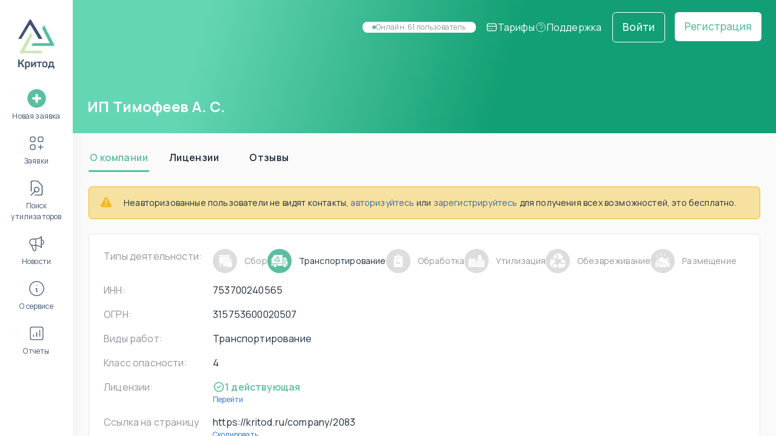

--- FILE ---
content_type: text/html; charset=utf-8
request_url: https://kritod.ru/company/2083
body_size: 19256
content:
<!DOCTYPE html><html><head><link rel="preload" href="https://fonts.googleapis.com"/><link rel="preload" href="https://fonts.gstatic.com" crossorigin="true"/><script>(function(m,e,t,r,i,k,a){m[i]=m[i]||function(){(m[i].a=m[i].a||[]).push(arguments)};
                m[i].l=1*new Date();k=e.createElement(t),a=e.getElementsByTagName(t)[0],k.async=1,k.src=r,a.parentNode.insertBefore(k,a)})
                (window, document, "script", "https://mc.yandex.ru/metrika/tag.js", "ym");
                ym(87121084, "init", {
                  clickmap:true,
                  trackLinks:true,
                  accurateTrackBounce:true,
                  webvisor:true
                });</script><noscript><div><img src='https://mc.yandex.ru/watch/87121084' style='position:absolute; left:-9999px;' alt='' /></div></noscript><script>!function(){var t=document.createElement("script");t.type="text/javascript",t.async=!0,t.src='https://vk.com/js/api/openapi.js?169',t.onload=function(){VK.Retargeting.Init("VK-RTRG-1487043-gJjaH"),VK.Retargeting.Hit()},document.head.appendChild(t)}();</script><noscript><img src="https://vk.com/rtrg?p=VK-RTRG-1487043-gJjaH" style="position:fixed;left:-999px" alt=""/></noscript><script>var _tmr = window._tmr || (window._tmr = []);
                    _tmr.push({id: "3257301", type: "pageView", start: (new Date()).getTime(), pid: "USER_ID"});
                    (function (d, w, id) {
                      if (d.getElementById(id)) return;
                      var ts = d.createElement("script"); ts.type = "text/javascript"; ts.async = true; ts.id = id;
                      ts.src = "https://top-fwz1.mail.ru/js/code.js";
                      var f = function () {var s = d.getElementsByTagName("script")[0]; s.parentNode.insertBefore(ts, s);};
                      if (w.opera == "[object Opera]") { d.addEventListener("DOMContentLoaded", f, false); } else { f(); }
                    })(document, window, "topmailru-code");
                    </script><noscript><div><img src="https://top-fwz1.mail.ru/counter?id=3257301;js=na" style="border:0;position:absolute;left:-9999px" alt="Top.Mail.Ru"/></div></noscript><link rel="preconnect" href="https://fonts.gstatic.com" crossorigin /><meta name="viewport" content="width=device-width"/><meta charSet="utf-8"/><title>ИП Тимофеев А. С. / Утилизатор на Kritod.ru</title><meta name="description" content="ИП Тимофеев А. С. / Справочник утилизаторов на Kritod.ru"/><link rel="icon" href="/favicon.ico" sizes="any"/><link rel="icon" href="/favicon.svg" type="image/svg+xml"/><link rel="manifest" href="/manifest.webmanifest"/><meta property="og:type" content="website"/><meta property="og:title" content="ИП Тимофеев А. С. / Утилизатор на Kritod.ru"/><meta property="og:description" content="ИП Тимофеев А. С. / Справочник утилизаторов на Kritod.ru"/><meta property="og:image" content="/og/images/ogmain.jpg"/><meta property="og:site_name" content="Критод"/><meta property="og:locale" content="ru"/><meta property="og:phone_number" content="8 800 600 0359"/><meta property="og:country-name" content="Россия"/><meta property="og:locality" content="ru"/><meta name="next-head-count" content="16"/><link rel="preload" href="/_next/static/css/c8dfb29d923ed605.css" as="style"/><link rel="stylesheet" href="/_next/static/css/c8dfb29d923ed605.css" data-n-g=""/><noscript data-n-css=""></noscript><script defer="" nomodule="" src="/_next/static/chunks/polyfills-5cd94c89d3acac5f.js"></script><script src="/_next/static/chunks/webpack-24e9b3c0d0e9141d.js" defer=""></script><script src="/_next/static/chunks/framework-bf4d8a2595e2ff2e.js" defer=""></script><script src="/_next/static/chunks/main-92b75d86bc1493c3.js" defer=""></script><script src="/_next/static/chunks/pages/_app-dfcbfd3cdf1a1c9a.js" defer=""></script><script src="/_next/static/chunks/pages/company/%5Bid%5D-cd81f2e80a6cd09f.js" defer=""></script><script src="/_next/static/FEn3Y7-SF9bGHblOKFD61/_buildManifest.js" defer=""></script><script src="/_next/static/FEn3Y7-SF9bGHblOKFD61/_ssgManifest.js" defer=""></script><script src="/_next/static/FEn3Y7-SF9bGHblOKFD61/_middlewareManifest.js" defer=""></script><style id="jss-server-side">.MuiButtonBase-root {
  color: inherit;
  border: 0;
  cursor: pointer;
  margin: 0;
  display: inline-flex;
  outline: 0;
  padding: 0;
  position: relative;
  align-items: center;
  user-select: none;
  border-radius: 0;
  vertical-align: middle;
  -moz-appearance: none;
  justify-content: center;
  text-decoration: none;
  background-color: transparent;
  -webkit-appearance: none;
  -webkit-tap-highlight-color: transparent;
}
.MuiButtonBase-root::-moz-focus-inner {
  border-style: none;
}
.MuiButtonBase-root.Mui-disabled {
  cursor: default;
  pointer-events: none;
}
@media print {
  .MuiButtonBase-root {
    color-adjust: exact;
  }
}

  .jss3 {
    width: 100%;
  }
  .jss8 {
    display: flex;
    padding: 4rem 0;
    align-items: center;
    justify-content: center;
  }
  .MuiCircularProgress-root {
    display: inline-block;
  }
  .MuiCircularProgress-static {
    transition: transform 300ms cubic-bezier(0.4, 0, 0.2, 1) 0ms;
  }
  .MuiCircularProgress-indeterminate {
    animation: MuiCircularProgress-keyframes-circular-rotate 1.4s linear infinite;
  }
  .MuiCircularProgress-determinate {
    transition: transform 300ms cubic-bezier(0.4, 0, 0.2, 1) 0ms;
  }
  .MuiCircularProgress-colorPrimary {
    color: #5ABFA1;
  }
  .MuiCircularProgress-colorSecondary {
    color: #CDE6BC;
  }
  .MuiCircularProgress-svg {
    display: block;
  }
  .MuiCircularProgress-circle {
    stroke: currentColor;
  }
  .MuiCircularProgress-circleStatic {
    transition: stroke-dashoffset 300ms cubic-bezier(0.4, 0, 0.2, 1) 0ms;
  }
  .MuiCircularProgress-circleIndeterminate {
    animation: MuiCircularProgress-keyframes-circular-dash 1.4s ease-in-out infinite;
    stroke-dasharray: 80px, 200px;
    stroke-dashoffset: 0px;
  }
  .MuiCircularProgress-circleDeterminate {
    transition: stroke-dashoffset 300ms cubic-bezier(0.4, 0, 0.2, 1) 0ms;
  }
@keyframes MuiCircularProgress-keyframes-circular-rotate {
  0% {
    transform-origin: 50% 50%;
  }
  100% {
    transform: rotate(360deg);
  }
}
@keyframes MuiCircularProgress-keyframes-circular-dash {
  0% {
    stroke-dasharray: 1px, 200px;
    stroke-dashoffset: 0px;
  }
  50% {
    stroke-dasharray: 100px, 200px;
    stroke-dashoffset: -15px;
  }
  100% {
    stroke-dasharray: 100px, 200px;
    stroke-dashoffset: -125px;
  }
}
  .MuiCircularProgress-circleDisableShrink {
    animation: none;
  }
  html {
    box-sizing: border-box;
    -webkit-font-smoothing: antialiased;
    -moz-osx-font-smoothing: grayscale;
  }
  *, *::before, *::after {
    box-sizing: inherit;
  }
  strong, b {
    font-weight: 700;
  }
  body {
    color: #1F2E3E;
    margin: 0;
    font-size: 0.875rem;
    font-family: Manrope;
    font-weight: 400;
    line-height: 1.4;
    letter-spacing: 0.01071em;
    background-color: #FAFAFA;
  }
@media print {
  body {
    background-color: #fff;
  }
}
  body::backdrop {
    background-color: #FAFAFA;
  }
@media print {
  .MuiDialog-root {
    position: absolute !important;
  }
}
  .MuiDialog-scrollPaper {
    display: flex;
    align-items: center;
    justify-content: center;
  }
  .MuiDialog-scrollBody {
    overflow-x: hidden;
    overflow-y: auto;
    text-align: center;
  }
  .MuiDialog-scrollBody:after {
    width: 0;
    height: 100%;
    content: "";
    display: inline-block;
    vertical-align: middle;
  }
  .MuiDialog-container {
    height: 100%;
    outline: 0;
  }
@media print {
  .MuiDialog-container {
    height: auto;
  }
}
  .MuiDialog-paper {
    margin: 32px;
    position: relative;
    overflow-y: auto;
  }
@media print {
  .MuiDialog-paper {
    box-shadow: none;
    overflow-y: visible;
  }
}
  .MuiDialog-paperScrollPaper {
    display: flex;
    max-height: calc(100% - 64px);
    flex-direction: column;
  }
  .MuiDialog-paperScrollBody {
    display: inline-block;
    text-align: left;
    vertical-align: middle;
  }
  .MuiDialog-paperWidthFalse {
    max-width: calc(100% - 64px);
  }
  .MuiDialog-paperWidthXs {
    max-width: 444px;
  }
@media (max-width:507.95px) {
  .MuiDialog-paperWidthXs.MuiDialog-paperScrollBody {
    max-width: calc(100% - 64px);
  }
}
  .MuiDialog-paperWidthSm {
    max-width: 600px;
  }
@media (max-width:663.95px) {
  .MuiDialog-paperWidthSm.MuiDialog-paperScrollBody {
    max-width: calc(100% - 64px);
  }
}
  .MuiDialog-paperWidthMd {
    max-width: 960px;
  }
@media (max-width:1023.95px) {
  .MuiDialog-paperWidthMd.MuiDialog-paperScrollBody {
    max-width: calc(100% - 64px);
  }
}
  .MuiDialog-paperWidthLg {
    max-width: 1280px;
  }
@media (max-width:1343.95px) {
  .MuiDialog-paperWidthLg.MuiDialog-paperScrollBody {
    max-width: calc(100% - 64px);
  }
}
  .MuiDialog-paperWidthXl {
    max-width: 1920px;
  }
@media (max-width:1983.95px) {
  .MuiDialog-paperWidthXl.MuiDialog-paperScrollBody {
    max-width: calc(100% - 64px);
  }
}
  .MuiDialog-paperFullWidth {
    width: calc(100% - 64px);
  }
  .MuiDialog-paperFullScreen {
    width: 100%;
    height: 100%;
    margin: 0;
    max-width: 100%;
    max-height: none;
    border-radius: 0;
  }
  .MuiDialog-paperFullScreen.MuiDialog-paperScrollBody {
    margin: 0;
    max-width: 100%;
  }
  .MuiTab-root {
    padding: 6px 12px;
    overflow: hidden;
    position: relative;
    font-size: 0.875rem;
    max-width: 264px;
    min-width: 72px;
    box-sizing: border-box;
    min-height: 48px;
    text-align: center;
    flex-shrink: 0;
    font-family: Manrope;
    font-weight: 500;
    line-height: 1.4;
    white-space: normal;
    letter-spacing: 0.02857em;
    text-transform: uppercase;
  }
@media (min-width:600px) {
  .MuiTab-root {
    min-width: 160px;
  }
}
  .MuiTab-labelIcon {
    min-height: 72px;
    padding-top: 9px;
  }
  .MuiTab-labelIcon .MuiTab-wrapper > *:first-child {
    margin-bottom: 6px;
  }
  .MuiTab-textColorInherit {
    color: inherit;
    opacity: 0.7;
  }
  .MuiTab-textColorInherit.Mui-selected {
    opacity: 1;
  }
  .MuiTab-textColorInherit.Mui-disabled {
    opacity: 0.5;
  }
  .MuiTab-textColorPrimary {
    color: #91969B;
  }
  .MuiTab-textColorPrimary.Mui-selected {
    color: #5ABFA1;
  }
  .MuiTab-textColorPrimary.Mui-disabled {
    color: rgba(0, 0, 0, 0.38);
  }
  .MuiTab-textColorSecondary {
    color: #91969B;
  }
  .MuiTab-textColorSecondary.Mui-selected {
    color: #CDE6BC;
  }
  .MuiTab-textColorSecondary.Mui-disabled {
    color: rgba(0, 0, 0, 0.38);
  }
  .MuiTab-fullWidth {
    flex-grow: 1;
    max-width: none;
    flex-basis: 0;
    flex-shrink: 1;
  }
  .MuiTab-wrapped {
    font-size: 0.75rem;
    line-height: 1.5;
  }
  .MuiTab-wrapper {
    width: 100%;
    display: inline-flex;
    align-items: center;
    flex-direction: column;
    justify-content: center;
  }
  .jss4 {
    width: 100%;
    bottom: 0;
    height: 2px;
    position: absolute;
    transition: all 300ms cubic-bezier(0.4, 0, 0.2, 1) 0ms;
  }
  .jss5 {
    background-color: #5ABFA1;
  }
  .jss6 {
    background-color: #CDE6BC;
  }
  .jss7 {
    right: 0;
    width: 2px;
    height: 100%;
  }
  .MuiTabs-root {
    display: flex;
    overflow: hidden;
    min-height: 48px;
    -webkit-overflow-scrolling: touch;
  }
  .MuiTabs-vertical {
    flex-direction: column;
  }
  .MuiTabs-flexContainer {
    display: flex;
  }
  .MuiTabs-flexContainerVertical {
    flex-direction: column;
  }
  .MuiTabs-centered {
    justify-content: center;
  }
  .MuiTabs-scroller {
    flex: 1 1 auto;
    display: inline-block;
    position: relative;
    white-space: nowrap;
  }
  .MuiTabs-fixed {
    width: 100%;
    overflow-x: hidden;
  }
  .MuiTabs-scrollable {
    overflow-x: scroll;
    scrollbar-width: none;
  }
  .MuiTabs-scrollable::-webkit-scrollbar {
    display: none;
  }
@media (max-width:599.95px) {
  .MuiTabs-scrollButtonsDesktop {
    display: none;
  }
}
  body {
    font-size: 1rem;
    background: #fff;
    line-height: 1.5;
  }
  .jss1 {
    padding: 0px 0px 0px 12px;
  }
  .jss2 {
    color: #fff;
    border: 1px solid #fff;
  }
  .jss2:not(:last-child) {
    margin-bottom: 12px;
  }</style><style data-styled="" data-styled-version="5.3.3">.ldmIWA{font-size:24px;font-weight:700;line-height:32px;}/*!sc*/
data-styled.g3[id="sc-dkPtRN"]{content:"ldmIWA,"}/*!sc*/
.bvGiZT{font-size:14px;font-weight:400;line-height:20px;}/*!sc*/
data-styled.g9[id="sc-furwcr"]{content:"bvGiZT,"}/*!sc*/
.iVEkyv{font-size:17px;font-weight:500;line-height:24px;}/*!sc*/
data-styled.g11[id="sc-jrQzAO"]{content:"iVEkyv,"}/*!sc*/
.jhcxUX{font-size:12px;font-weight:400;line-height:18px;}/*!sc*/
data-styled.g12[id="sc-kDTinF"]{content:"jhcxUX,"}/*!sc*/
html,body,#__next{height:100%;}/*!sc*/
body{color:#1F2E3E !important;font-family:Manrope !important;background:#FAFAFA !important;}/*!sc*/
body button{background:none;color:inherit;cursor:pointer;border:none;box-shadow:none;padding:0;}/*!sc*/
body a,body button{-webkit-transition:0.2s ease;transition:0.2s ease;}/*!sc*/
body a{-webkit-text-decoration:none;text-decoration:none;color:#3765A4;}/*!sc*/
body a:hover{opacity:0.8;}/*!sc*/
body h1,body h2,body h3,body h4,body h5,body h6,body p{margin:0;padding:0;}/*!sc*/
body .g-text-secondary{color:#91969B;}/*!sc*/
body .text-decoration-none{-webkit-text-decoration:none;text-decoration:none;}/*!sc*/
body a[id="custom-anchor"]{-webkit-text-decoration:none;text-decoration:none;color:#3765A4;}/*!sc*/
body .alert-enter{opacity:0;-webkit-transform:scale(0.9);-ms-transform:scale(0.9);transform:scale(0.9);}/*!sc*/
body .alert-enter-active{opacity:1;-webkit-transform:translateX(0);-ms-transform:translateX(0);transform:translateX(0);-webkit-transition:opacity 300ms,-webkit-transform 300ms;-webkit-transition:opacity 300ms,transform 300ms;transition:opacity 300ms,transform 300ms;}/*!sc*/
body .alert-exit{opacity:1;}/*!sc*/
body .alert-exit-active{opacity:0;-webkit-transform:scale(0.9);-ms-transform:scale(0.9);transform:scale(0.9);-webkit-transition:opacity 300ms,-webkit-transform 300ms;-webkit-transition:opacity 300ms,transform 300ms;transition:opacity 300ms,transform 300ms;}/*!sc*/
body .fade-enter{opacity:0;-webkit-transform:translateY(5px);-ms-transform:translateY(5px);transform:translateY(5px);}/*!sc*/
body .fade-enter-active{opacity:1;-webkit-transform:translateY(0);-ms-transform:translateY(0);transform:translateY(0);-webkit-transition:opacity 300ms,-webkit-transform 300ms;-webkit-transition:opacity 300ms,transform 300ms;transition:opacity 300ms,transform 300ms;}/*!sc*/
body .fade-exit{opacity:1;}/*!sc*/
body .fade-exit-active{opacity:0;-webkit-transform:translateY(5px);-ms-transform:translateY(5px);transform:translateY(5px);-webkit-transition:opacity 300ms,-webkit-transform 300ms;-webkit-transition:opacity 300ms,transform 300ms;transition:opacity 300ms,transform 300ms;}/*!sc*/
body [tabindex="0"]:hover,body a:hover,body [tabindex="0"]:focus,body a:focus,body [tabindex="0"]:active,body a:active{outline:none;}/*!sc*/
body .blink{-webkit-transition:0.3s cubic-bezier(0.645,0.045,0.355,1);transition:0.3s cubic-bezier(0.645,0.045,0.355,1);}/*!sc*/
body .blink-active{pointer-events:none;background:rgba(90,191,161,0.3);color:#1F2E3E;}/*!sc*/
body .blink-active *{color:#1F2E3E;}/*!sc*/
body h1{color:#3F5471;}/*!sc*/
body .fader1{opacity:.4;-webkit-transform:scale(0.97);-ms-transform:scale(0.97);transform:scale(0.97);box-shadow:none;-webkit-filter:blur(0.5px);filter:blur(0.5px);}/*!sc*/
body .fader-shadow{box-shadow:3px -3px 12px 5px #3b3a3a17;}/*!sc*/
body .disableYearPicker .MuiToolbar-root .MuiButtonBase-root:first-child{pointer-events:none;}/*!sc*/
data-styled.g17[id="sc-global-eZZxda1"]{content:"sc-global-eZZxda1,"}/*!sc*/
.jEQNlA{padding:16px;border-radius:6px;background:#fff;border:1px solid #eae8e8;}/*!sc*/
data-styled.g22[id="sc-bkkeKt"]{content:"jEQNlA,"}/*!sc*/
.dPzoHr{background:linear-gradient(106.25deg,#65d6b4 18.33%,#139f75 61.28%);-webkit-backdrop-filter:blur(3px);backdrop-filter:blur(3px);padding:16px;min-height:220px;display:-webkit-box;display:-webkit-flex;display:-ms-flexbox;display:flex;-webkit-flex-direction:column;-ms-flex-direction:column;flex-direction:column;padding-bottom:0;position:relative;}/*!sc*/
@media (min-width:768px){.dPzoHr{padding:16px;}}/*!sc*/
@media (min-width:992px){.dPzoHr{padding:0 0 16px;}}/*!sc*/
data-styled.g42[id="sc-cCcXHH"]{content:"dPzoHr,"}/*!sc*/
.gayEia{width:-webkit-fit-content;width:-moz-fit-content;width:fit-content;position:absolute;top:8px;right:0;}/*!sc*/
.gayEia > div{background:transparent;box-shadow:none;border-bottom:none;left:auto;}/*!sc*/
@media (min-width:768px){.gayEia{top:8px;}}/*!sc*/
data-styled.g43[id="sc-cidDSM"]{content:"gayEia,"}/*!sc*/
.kNNLgN{-webkit-flex:1;-ms-flex:1;flex:1;display:-webkit-box;display:-webkit-flex;display:-ms-flexbox;display:flex;-webkit-flex-direction:column;-ms-flex-direction:column;flex-direction:column;-webkit-box-pack:end;-webkit-justify-content:flex-end;-ms-flex-pack:end;justify-content:flex-end;-webkit-column-gap:28px;column-gap:28px;}/*!sc*/
@media (min-width:992px){.kNNLgN{-webkit-flex-direction:row;-ms-flex-direction:row;flex-direction:row;-webkit-align-items:flex-end;-webkit-box-align:flex-end;-ms-flex-align:flex-end;align-items:flex-end;-webkit-box-pack:start;-webkit-justify-content:flex-start;-ms-flex-pack:start;justify-content:flex-start;padding:0 24px;}}/*!sc*/
data-styled.g44[id="sc-jcFjpl"]{content:"kNNLgN,"}/*!sc*/
.eJrQfX{display:-webkit-box;display:-webkit-flex;display:-ms-flexbox;display:flex;-webkit-align-items:center;-webkit-box-align:center;-ms-flex-align:center;align-items:center;}/*!sc*/
@media (min-width:768px){.eJrQfX{-webkit-column-gap:8px;column-gap:8px;}}/*!sc*/
data-styled.g45[id="sc-caiLqq"]{content:"eJrQfX,"}/*!sc*/
.kFGIaT{margin-bottom:24px;}/*!sc*/
@media (min-width:768px){.kFGIaT{margin-bottom:0px;}}/*!sc*/
data-styled.g46[id="sc-iUKqMP"]{content:"kFGIaT,"}/*!sc*/
.iAmEEL{margin-right:24px;-webkit-flex:1;-ms-flex:1;flex:1;text-overflow:ellipsis;overflow:hidden;color:#fff;margin-bottom:12px;}/*!sc*/
data-styled.g47[id="sc-iAKWXU"]{content:"iAmEEL,"}/*!sc*/
.dzBhpR .MuiAccordionSummary-expandIconWrapper.Mui-expanded{-webkit-transform:rotate(90deg);-ms-transform:rotate(90deg);transform:rotate(90deg);}/*!sc*/
data-styled.g181[id="sc-ehIJor"]{content:"dzBhpR,"}/*!sc*/
@media (min-width:768px){.bJCxVx{-webkit-column-gap:24px;column-gap:24px;padding:24px;margin-top:24px;}}/*!sc*/
data-styled.g192[id="sc-hRMWxn"]{content:"bJCxVx,"}/*!sc*/
.iDgtti{margin-bottom:16px;}/*!sc*/
@media (min-width:768px){.iDgtti{display:-webkit-box;display:-webkit-flex;display:-ms-flexbox;display:flex;-webkit-flex-direction:row;-ms-flex-direction:row;flex-direction:row;-webkit-flex-wrap:wrap;-ms-flex-wrap:wrap;flex-wrap:wrap;width:100%;}}/*!sc*/
data-styled.g193[id="sc-fTxOGA"]{content:"iDgtti,"}/*!sc*/
.fflblG{display:inline-block;color:#91969B;margin-bottom:12px;}/*!sc*/
@media (min-width:768px){.fflblG{margin-bottom:0;}}/*!sc*/
data-styled.g194[id="sc-BHvUt"]{content:"fflblG,"}/*!sc*/
.jszWIS{display:-webkit-box;display:-webkit-flex;display:-ms-flexbox;display:flex;-webkit-flex-direction:column;-ms-flex-direction:column;flex-direction:column;-webkit-flex-basis:100%;-ms-flex-preferred-size:100%;flex-basis:100%;-webkit-flex:1;-ms-flex:1;flex:1;}/*!sc*/
data-styled.g198[id="sc-lgarKF"]{content:"jszWIS,"}/*!sc*/
.hutbqZ{display:-webkit-box;display:-webkit-flex;display:-ms-flexbox;display:flex;-webkit-flex-direction:column;-ms-flex-direction:column;flex-direction:column;-webkit-flex-basis:100%;-ms-flex-preferred-size:100%;flex-basis:100%;-webkit-flex:1;-ms-flex:1;flex:1;max-width:180px;}/*!sc*/
data-styled.g199[id="sc-hKTqa"]{content:"hutbqZ,"}/*!sc*/
.eqKLxD{display:-webkit-box;display:-webkit-flex;display:-ms-flexbox;display:flex;-webkit-flex-wrap:wrap;-ms-flex-wrap:wrap;flex-wrap:wrap;-webkit-column-gap:16px;column-gap:16px;row-gap:12px;margin-bottom:16px;}/*!sc*/
.eqKLxD:last-child{margin-bottom:0;}/*!sc*/
data-styled.g200[id="sc-gfqkcP"]{content:"eqKLxD,"}/*!sc*/
.hrLdJp{cursor:pointer;font-size:12px;color:#216CD3;}/*!sc*/
.hrLdJp:hover{opacity:0.8;}/*!sc*/
data-styled.g201[id="sc-ckRZPU"]{content:"hrLdJp,"}/*!sc*/
.bRYWsr{cursor:pointer;font-size:12px;color:#216CD3;}/*!sc*/
.bRYWsr a:hover{opacity:0.8;}/*!sc*/
data-styled.g202[id="sc-kJpAUB"]{content:"bRYWsr,"}/*!sc*/
.gsCuBf{display:-webkit-box;display:-webkit-flex;display:-ms-flexbox;display:flex;-webkit-flex-wrap:wrap;-ms-flex-wrap:wrap;flex-wrap:wrap;-webkit-align-items:center;-webkit-box-align:center;-ms-flex-align:center;align-items:center;-webkit-flex-direction:row;-ms-flex-direction:row;flex-direction:row;gap:12px;}/*!sc*/
@media (min-width:768px){.gsCuBf{gap:24px;}}/*!sc*/
data-styled.g206[id="sc-jYmNlR"]{content:"gsCuBf,"}/*!sc*/
.LGxTK{display:-webkit-box;display:-webkit-flex;display:-ms-flexbox;display:flex;-webkit-align-items:center;-webkit-box-align:center;-ms-flex-align:center;align-items:center;-webkit-flex-direction:row;-ms-flex-direction:row;flex-direction:row;}/*!sc*/
.LGxTK svg{color:#DDDDDD;width:40px;height:40px;margin-right:12px;}/*!sc*/
.cLDLUq{display:-webkit-box;display:-webkit-flex;display:-ms-flexbox;display:flex;-webkit-align-items:center;-webkit-box-align:center;-ms-flex-align:center;align-items:center;-webkit-flex-direction:row;-ms-flex-direction:row;flex-direction:row;}/*!sc*/
.cLDLUq svg{color:#5ABFA1;width:40px;height:40px;margin-right:12px;}/*!sc*/
data-styled.g207[id="sc-bxDdli"]{content:"LGxTK,cLDLUq,"}/*!sc*/
.emZoVl{color:#91969B;}/*!sc*/
.iuRHVb{color:#1F2E3E;}/*!sc*/
data-styled.g209[id="sc-dGXBhE"]{content:"emZoVl,iuRHVb,"}/*!sc*/
.iCHOdz{display:-webkit-box;display:-webkit-flex;display:-ms-flexbox;display:flex;gap:24px;}/*!sc*/
data-styled.g211[id="sc-jftFmt"]{content:"iCHOdz,"}/*!sc*/
.pCbqa{display:-webkit-box;display:-webkit-flex;display:-ms-flexbox;display:flex;gap:8px;-webkit-align-items:center;-webkit-box-align:center;-ms-flex-align:center;align-items:center;font-size:14px;font-weight:600;}/*!sc*/
@media (min-width:768px){.pCbqa{font-size:16px;}}/*!sc*/
.pCbqa.active{color:#5ABFA1;}/*!sc*/
.pCbqa.outdated{color:#EC1A33;}/*!sc*/
data-styled.g212[id="sc-fmWebE"]{content:"pCbqa,"}/*!sc*/
.fsWFmP{background:rgba(242,187,29,0.4);border:1px solid;border-color:#f2bb1d;padding:16px;display:-webkit-box;display:-webkit-flex;display:-ms-flexbox;display:flex;-webkit-align-items:center;-webkit-box-align:center;-ms-flex-align:center;align-items:center;margin-bottom:24px;border-radius:6px;}/*!sc*/
data-styled.g226[id="sc-eVmaCL"]{content:"fsWFmP,"}/*!sc*/
.fTjGRl{display:-webkit-box;display:-webkit-flex;display:-ms-flexbox;display:flex;-webkit-align-items:center;-webkit-box-align:center;-ms-flex-align:center;align-items:center;min-width:25px;height:20px;color:#f2bb1d;margin-right:16px;}/*!sc*/
data-styled.g227[id="sc-gA-DPUo"]{content:"fTjGRl,"}/*!sc*/
.guUmTv{cursor:pointer;}/*!sc*/
.guUmTv:hover{-webkit-text-decoration:underline;text-decoration:underline;}/*!sc*/
data-styled.g228[id="sc-hxaKAp"]{content:"guUmTv,"}/*!sc*/
.gcASaJ{padding:16px;}/*!sc*/
@media (min-width:768px){.gcASaJ{padding:0 26px;margin-top:16px;}}/*!sc*/
data-styled.g285[id="sc-iLOkMM"]{content:"gcASaJ,"}/*!sc*/
.covQnz{display:-webkit-box;display:-webkit-flex;display:-ms-flexbox;display:flex;-webkit-align-items:center;-webkit-box-align:center;-ms-flex-align:center;align-items:center;-webkit-box-pack:center;-webkit-justify-content:center;-ms-flex-pack:center;justify-content:center;-webkit-column-gap:12px;column-gap:12px;}/*!sc*/
data-styled.g286[id="sc-fUQcsx"]{content:"covQnz,"}/*!sc*/
.khNUGk .MuiButtonBase-root{font-size:18px;text-transform:initial;font-weight:600;min-width:100px;}/*!sc*/
@media (min-width:768px){.khNUGk .MuiButtonBase-root{font-size:16px;margin-right:24px;}}/*!sc*/
.khNUGk .MuiTabs-indicator{background:#5ABFA1 !important;border-radius:3px;height:3px;}/*!sc*/
.khNUGk .MuiTab-textColorInherit{opacity:1;}/*!sc*/
.khNUGk .MuiTab-textColorInherit.Mui-selected{color:#5ABFA1;}/*!sc*/
.khNUGk .MuiTab-root{max-width:initial;}/*!sc*/
@media (min-width:768px){.khNUGk .MuiTab-root{padding:6px 0px;}}/*!sc*/
.khNUGk .MuiTabs-root{position:relative;}/*!sc*/
.khNUGk .MuiTabs-root .MuiTabScrollButton-root{min-width:44px;margin-right:0;-webkit-box-pack:end;-webkit-justify-content:flex-end;-ms-flex-pack:end;justify-content:flex-end;}/*!sc*/
.khNUGk .MuiTabs-root .MuiTabScrollButton-root:first-child{position:absolute;height:100%;z-index:1;opacity:1;background:#FAFAFA;-webkit-box-pack:start;-webkit-justify-content:flex-start;-ms-flex-pack:start;justify-content:flex-start;}/*!sc*/
.khNUGk .MuiTabs-root .MuiButtonBase-root.Mui-disabled:first-child{display:none;}/*!sc*/
data-styled.g290[id="sc-eTwdGJ"]{content:"khNUGk,"}/*!sc*/
.klygqf:hover{opacity:1;}/*!sc*/
data-styled.g295[id="sc-eqUgKp"]{content:"klygqf,"}/*!sc*/
.bTGRez{display:-webkit-inline-box;display:-webkit-inline-flex;display:-ms-inline-flexbox;display:inline-flex;-webkit-align-items:center;-webkit-box-align:center;-ms-flex-align:center;align-items:center;-webkit-box-pack:center;-webkit-justify-content:center;-ms-flex-pack:center;justify-content:center;padding:12px 16px;border-radius:6px;background:none;-webkit-transition:background 0.1s cubic-bezier(0.645,0.045,0.355,1);transition:background 0.1s cubic-bezier(0.645,0.045,0.355,1);white-space:nowrap;color:#fff;border:1px solid #fff;background:none;}/*!sc*/
.bTGRez:hover{background:#fff;color:#5ABFA1;}/*!sc*/
.bTGRez span:last-child{font-size:17px;font-weight:500;line-height:24px;text-transform:initial;}/*!sc*/
.lnQMPz{display:-webkit-inline-box;display:-webkit-inline-flex;display:-ms-inline-flexbox;display:inline-flex;-webkit-align-items:center;-webkit-box-align:center;-ms-flex-align:center;align-items:center;-webkit-box-pack:center;-webkit-justify-content:center;-ms-flex-pack:center;justify-content:center;padding:12px 16px;border-radius:6px;background:none;-webkit-transition:background 0.1s cubic-bezier(0.645,0.045,0.355,1);transition:background 0.1s cubic-bezier(0.645,0.045,0.355,1);white-space:nowrap;color:#5ABFA1;}/*!sc*/
.lnQMPz:not(:disabled){background:#fff;}/*!sc*/
.lnQMPz:not(:disabled):hover{background:#DDDDDD;}/*!sc*/
.lnQMPz:disabled{background:#DDDDDD;}/*!sc*/
.lnQMPz span:last-child{font-size:17px;font-weight:500;line-height:24px;text-transform:initial;}/*!sc*/
data-styled.g296[id="sc-ywFzA"]{content:"bTGRez,lnQMPz,"}/*!sc*/
.cUTIps{height:inherit;}/*!sc*/
data-styled.g338[id="sc-kQoPux"]{content:"cUTIps,"}/*!sc*/
.kaxMik{height:inherit;position:relative;}/*!sc*/
@media (min-width:992px){.kaxMik{position:fixed;overflow:scroll;top:0;right:0;left:120px;}}/*!sc*/
data-styled.g339[id="sc-ekRyGy"]{content:"kaxMik,"}/*!sc*/
.woQSr{padding-top:66px;padding-bottom:24px;}/*!sc*/
@media (min-width:992px){.woQSr{padding-top:0;}}/*!sc*/
data-styled.g340[id="sc-kiwPtn"]{content:"woQSr,"}/*!sc*/
.efqiPo{height:inherit;display:-webkit-box;display:-webkit-flex;display:-ms-flexbox;display:flex;-webkit-flex-direction:column;-ms-flex-direction:column;flex-direction:column;padding-left:12px;padding-right:12px;}/*!sc*/
@media (min-width:768px){.efqiPo{padding-left:24px;padding-right:24px;}}/*!sc*/
data-styled.g341[id="sc-bePbDJ"]{content:"efqiPo,"}/*!sc*/
.iJUHW{padding-left:16px;}/*!sc*/
data-styled.g342[id="sc-eDtABA"]{content:"iJUHW,"}/*!sc*/
.ffFfdE{position:fixed;top:0;bottom:0;width:120px;background:#fff;box-shadow:0 4px 20px rgba(62,83,114,0.08);overflow-x:hidden;overflow-y:auto;min-width:120px;}/*!sc*/
data-styled.g343[id="sc-bcCSHH"]{content:"ffFfdE,"}/*!sc*/
.dMsIVM{display:-webkit-box;display:-webkit-flex;display:-ms-flexbox;display:flex;-webkit-flex-direction:column;-ms-flex-direction:column;flex-direction:column;-webkit-align-items:center;-webkit-box-align:center;-ms-flex-align:center;align-items:center;-webkit-box-pack:center;-webkit-justify-content:center;-ms-flex-pack:center;justify-content:center;padding:32px 0 16px 0;width:60px;}/*!sc*/
data-styled.g344[id="sc-eBhrFy"]{content:"dMsIVM,"}/*!sc*/
.fEqxOF{margin-top:8px;width:100%;color:#3F5471;}/*!sc*/
data-styled.g345[id="sc-hFLmAl"]{content:"fEqxOF,"}/*!sc*/
.hzgSoh a:first-child svg{color:#5ABFA1;}/*!sc*/
.hzgSoh a:first-child:hover svg{color:#139F75;}/*!sc*/
data-styled.g346[id="sc-lepLyc"]{content:"hzgSoh,"}/*!sc*/
.bEsEqa{display:-webkit-box;display:-webkit-flex;display:-ms-flexbox;display:flex;-webkit-flex-direction:column;-ms-flex-direction:column;flex-direction:column;-webkit-align-items:center;-webkit-box-align:center;-ms-flex-align:center;align-items:center;color:#3F5471;padding-top:10px;padding-bottom:10px;-webkit-transition:0.1s cubic-bezier(0.645,0.045,0.355,1);transition:0.1s cubic-bezier(0.645,0.045,0.355,1);border-right:0;}/*!sc*/
.bEsEqa:hover{cursor:pointer;background:rgba(221,221,221,0.2);}/*!sc*/
data-styled.g347[id="sc-hDzdEj"]{content:"bEsEqa,"}/*!sc*/
.cwyPfG{width:31px;height:31px;}/*!sc*/
data-styled.g348[id="sc-lcdCCa"]{content:"cwyPfG,"}/*!sc*/
.cHRiQt{margin-top:5px;}/*!sc*/
data-styled.g349[id="sc-cAUCVt"]{content:"cHRiQt,"}/*!sc*/
.fOtnrw{width:100%;display:-webkit-box;display:-webkit-flex;display:-ms-flexbox;display:flex;-webkit-box-pack:center;-webkit-justify-content:center;-ms-flex-pack:center;justify-content:center;-webkit-text-decoration:none;text-decoration:none;}/*!sc*/
data-styled.g350[id="sc-fZzbTk"]{content:"fOtnrw,"}/*!sc*/
.bcorFq{display:-webkit-box;display:-webkit-flex;display:-ms-flexbox;display:flex;-webkit-box-pack:justify;-webkit-justify-content:space-between;-ms-flex-pack:justify;justify-content:space-between;-webkit-align-items:center;-webkit-box-align:center;-ms-flex-align:center;align-items:center;width:100%;}/*!sc*/
.bcorFq > div{margin-left:auto;}/*!sc*/
data-styled.g353[id="sc-kexyCK"]{content:"bcorFq,"}/*!sc*/
.iLANRK{display:-webkit-box;display:-webkit-flex;display:-ms-flexbox;display:flex;margin-left:18px;}/*!sc*/
data-styled.g354[id="sc-eMHfQD"]{content:"iLANRK,"}/*!sc*/
.cBINJY{display:-webkit-box;display:-webkit-flex;display:-ms-flexbox;display:flex;-webkit-align-items:center;-webkit-box-align:center;-ms-flex-align:center;align-items:center;-webkit-column-gap:16px;column-gap:16px;}/*!sc*/
data-styled.g355[id="sc-feYDSs"]{content:"cBINJY,"}/*!sc*/
.exOMMN{display:-webkit-box;display:-webkit-flex;display:-ms-flexbox;display:flex;-webkit-align-items:center;-webkit-box-align:center;-ms-flex-align:center;align-items:center;cursor:pointer;color:#3765A4;gap:6px;color:#fff;}/*!sc*/
.exOMMN svg{width:20px;height:20px;}/*!sc*/
.exOMMN:hover{color:#5ABFA1;}/*!sc*/
.exOMMN:hover{color:#DDDDDD;}/*!sc*/
data-styled.g369[id="sc-iNpzLj"]{content:"exOMMN,"}/*!sc*/
.eeDIsR{margin-right:16px;}/*!sc*/
.gekkAr{margin-top:24px;}/*!sc*/
.hnTvUI{margin-top:24px;margin-bottom:24px;}/*!sc*/
data-styled.g383[id="sc-gmQyQr"]{content:"eeDIsR,gekkAr,hnTvUI,"}/*!sc*/
.dZSDJl{display:-webkit-box;display:-webkit-flex;display:-ms-flexbox;display:flex;-webkit-align-items:center;-webkit-box-align:center;-ms-flex-align:center;align-items:center;-webkit-flex-direction:column;-ms-flex-direction:column;flex-direction:column;}/*!sc*/
.bHZeLB{display:-webkit-box;display:-webkit-flex;display:-ms-flexbox;display:flex;-webkit-flex:1;-ms-flex:1;flex:1;gap:12px;width:0;}/*!sc*/
data-styled.g384[id="sc-jLuXOi"]{content:"dZSDJl,bHZeLB,"}/*!sc*/
.fsrEpD{display:-webkit-inline-box;display:-webkit-inline-flex;display:-ms-inline-flexbox;display:inline-flex;-webkit-align-items:center;-webkit-box-align:center;-ms-flex-align:center;align-items:center;-webkit-box-pack:center;-webkit-justify-content:center;-ms-flex-pack:center;justify-content:center;padding:12px 16px;border-radius:6px;background:none;-webkit-transition:background 0.1s cubic-bezier(0.645,0.045,0.355,1);transition:background 0.1s cubic-bezier(0.645,0.045,0.355,1);white-space:nowrap;color:#fff;}/*!sc*/
.fsrEpD:disabled{pointer-events:none;cursor:not-allowed;}/*!sc*/
.fsrEpD:not(:disabled){background:#5ABFA1;}/*!sc*/
.fsrEpD:not(:disabled):hover{background:#139F75;}/*!sc*/
.fsrEpD:not(:disabled):hover [data-svg-icon='true']{color:#fff;#fff;}/*!sc*/
.fsrEpD:disabled{background:#DDDDDD;}/*!sc*/
data-styled.g385[id="sc-fDZUdJ"]{content:"fsrEpD,"}/*!sc*/
.jaVYlH{padding-left:24px;padding-right:24px;padding-top:12px;padding-bottom:12px;}/*!sc*/
data-styled.g467[id="sc-gdWVyK"]{content:"jaVYlH,"}/*!sc*/
.gVzJtt{margin-left:-12px;margin-right:-12px;margin-top:-66px;}/*!sc*/
@media (min-width:768px){.gVzJtt{margin-top:0;margin-left:-24px;margin-right:-24px;}}/*!sc*/
data-styled.g468[id="sc-hatQeL"]{content:"gVzJtt,"}/*!sc*/
</style><style data-href="https://fonts.googleapis.com/css2?family=Manrope:wght@300;400;500;600;700;800&display=swap">@font-face{font-family:'Manrope';font-style:normal;font-weight:300;font-display:swap;src:url(https://fonts.gstatic.com/s/manrope/v15/xn7_YHE41ni1AdIRqAuZuw1Bx9mbZk6jFO_G.woff) format('woff')}@font-face{font-family:'Manrope';font-style:normal;font-weight:400;font-display:swap;src:url(https://fonts.gstatic.com/s/manrope/v15/xn7_YHE41ni1AdIRqAuZuw1Bx9mbZk79FO_G.woff) format('woff')}@font-face{font-family:'Manrope';font-style:normal;font-weight:500;font-display:swap;src:url(https://fonts.gstatic.com/s/manrope/v15/xn7_YHE41ni1AdIRqAuZuw1Bx9mbZk7PFO_G.woff) format('woff')}@font-face{font-family:'Manrope';font-style:normal;font-weight:600;font-display:swap;src:url(https://fonts.gstatic.com/s/manrope/v15/xn7_YHE41ni1AdIRqAuZuw1Bx9mbZk4jE-_G.woff) format('woff')}@font-face{font-family:'Manrope';font-style:normal;font-weight:700;font-display:swap;src:url(https://fonts.gstatic.com/s/manrope/v15/xn7_YHE41ni1AdIRqAuZuw1Bx9mbZk4aE-_G.woff) format('woff')}@font-face{font-family:'Manrope';font-style:normal;font-weight:800;font-display:swap;src:url(https://fonts.gstatic.com/s/manrope/v15/xn7_YHE41ni1AdIRqAuZuw1Bx9mbZk59E-_G.woff) format('woff')}@font-face{font-family:'Manrope';font-style:normal;font-weight:300;font-display:swap;src:url(https://fonts.gstatic.com/s/manrope/v15/xn7gYHE41ni1AdIRggqxSvfedN62Zw.woff2) format('woff2');unicode-range:U+0460-052F,U+1C80-1C88,U+20B4,U+2DE0-2DFF,U+A640-A69F,U+FE2E-FE2F}@font-face{font-family:'Manrope';font-style:normal;font-weight:300;font-display:swap;src:url(https://fonts.gstatic.com/s/manrope/v15/xn7gYHE41ni1AdIRggOxSvfedN62Zw.woff2) format('woff2');unicode-range:U+0301,U+0400-045F,U+0490-0491,U+04B0-04B1,U+2116}@font-face{font-family:'Manrope';font-style:normal;font-weight:300;font-display:swap;src:url(https://fonts.gstatic.com/s/manrope/v15/xn7gYHE41ni1AdIRggSxSvfedN62Zw.woff2) format('woff2');unicode-range:U+0370-0377,U+037A-037F,U+0384-038A,U+038C,U+038E-03A1,U+03A3-03FF}@font-face{font-family:'Manrope';font-style:normal;font-weight:300;font-display:swap;src:url(https://fonts.gstatic.com/s/manrope/v15/xn7gYHE41ni1AdIRggixSvfedN62Zw.woff2) format('woff2');unicode-range:U+0102-0103,U+0110-0111,U+0128-0129,U+0168-0169,U+01A0-01A1,U+01AF-01B0,U+0300-0301,U+0303-0304,U+0308-0309,U+0323,U+0329,U+1EA0-1EF9,U+20AB}@font-face{font-family:'Manrope';font-style:normal;font-weight:300;font-display:swap;src:url(https://fonts.gstatic.com/s/manrope/v15/xn7gYHE41ni1AdIRggmxSvfedN62Zw.woff2) format('woff2');unicode-range:U+0100-02AF,U+0304,U+0308,U+0329,U+1E00-1E9F,U+1EF2-1EFF,U+2020,U+20A0-20AB,U+20AD-20C0,U+2113,U+2C60-2C7F,U+A720-A7FF}@font-face{font-family:'Manrope';font-style:normal;font-weight:300;font-display:swap;src:url(https://fonts.gstatic.com/s/manrope/v15/xn7gYHE41ni1AdIRggexSvfedN4.woff2) format('woff2');unicode-range:U+0000-00FF,U+0131,U+0152-0153,U+02BB-02BC,U+02C6,U+02DA,U+02DC,U+0304,U+0308,U+0329,U+2000-206F,U+2074,U+20AC,U+2122,U+2191,U+2193,U+2212,U+2215,U+FEFF,U+FFFD}@font-face{font-family:'Manrope';font-style:normal;font-weight:400;font-display:swap;src:url(https://fonts.gstatic.com/s/manrope/v15/xn7gYHE41ni1AdIRggqxSvfedN62Zw.woff2) format('woff2');unicode-range:U+0460-052F,U+1C80-1C88,U+20B4,U+2DE0-2DFF,U+A640-A69F,U+FE2E-FE2F}@font-face{font-family:'Manrope';font-style:normal;font-weight:400;font-display:swap;src:url(https://fonts.gstatic.com/s/manrope/v15/xn7gYHE41ni1AdIRggOxSvfedN62Zw.woff2) format('woff2');unicode-range:U+0301,U+0400-045F,U+0490-0491,U+04B0-04B1,U+2116}@font-face{font-family:'Manrope';font-style:normal;font-weight:400;font-display:swap;src:url(https://fonts.gstatic.com/s/manrope/v15/xn7gYHE41ni1AdIRggSxSvfedN62Zw.woff2) format('woff2');unicode-range:U+0370-0377,U+037A-037F,U+0384-038A,U+038C,U+038E-03A1,U+03A3-03FF}@font-face{font-family:'Manrope';font-style:normal;font-weight:400;font-display:swap;src:url(https://fonts.gstatic.com/s/manrope/v15/xn7gYHE41ni1AdIRggixSvfedN62Zw.woff2) format('woff2');unicode-range:U+0102-0103,U+0110-0111,U+0128-0129,U+0168-0169,U+01A0-01A1,U+01AF-01B0,U+0300-0301,U+0303-0304,U+0308-0309,U+0323,U+0329,U+1EA0-1EF9,U+20AB}@font-face{font-family:'Manrope';font-style:normal;font-weight:400;font-display:swap;src:url(https://fonts.gstatic.com/s/manrope/v15/xn7gYHE41ni1AdIRggmxSvfedN62Zw.woff2) format('woff2');unicode-range:U+0100-02AF,U+0304,U+0308,U+0329,U+1E00-1E9F,U+1EF2-1EFF,U+2020,U+20A0-20AB,U+20AD-20C0,U+2113,U+2C60-2C7F,U+A720-A7FF}@font-face{font-family:'Manrope';font-style:normal;font-weight:400;font-display:swap;src:url(https://fonts.gstatic.com/s/manrope/v15/xn7gYHE41ni1AdIRggexSvfedN4.woff2) format('woff2');unicode-range:U+0000-00FF,U+0131,U+0152-0153,U+02BB-02BC,U+02C6,U+02DA,U+02DC,U+0304,U+0308,U+0329,U+2000-206F,U+2074,U+20AC,U+2122,U+2191,U+2193,U+2212,U+2215,U+FEFF,U+FFFD}@font-face{font-family:'Manrope';font-style:normal;font-weight:500;font-display:swap;src:url(https://fonts.gstatic.com/s/manrope/v15/xn7gYHE41ni1AdIRggqxSvfedN62Zw.woff2) format('woff2');unicode-range:U+0460-052F,U+1C80-1C88,U+20B4,U+2DE0-2DFF,U+A640-A69F,U+FE2E-FE2F}@font-face{font-family:'Manrope';font-style:normal;font-weight:500;font-display:swap;src:url(https://fonts.gstatic.com/s/manrope/v15/xn7gYHE41ni1AdIRggOxSvfedN62Zw.woff2) format('woff2');unicode-range:U+0301,U+0400-045F,U+0490-0491,U+04B0-04B1,U+2116}@font-face{font-family:'Manrope';font-style:normal;font-weight:500;font-display:swap;src:url(https://fonts.gstatic.com/s/manrope/v15/xn7gYHE41ni1AdIRggSxSvfedN62Zw.woff2) format('woff2');unicode-range:U+0370-0377,U+037A-037F,U+0384-038A,U+038C,U+038E-03A1,U+03A3-03FF}@font-face{font-family:'Manrope';font-style:normal;font-weight:500;font-display:swap;src:url(https://fonts.gstatic.com/s/manrope/v15/xn7gYHE41ni1AdIRggixSvfedN62Zw.woff2) format('woff2');unicode-range:U+0102-0103,U+0110-0111,U+0128-0129,U+0168-0169,U+01A0-01A1,U+01AF-01B0,U+0300-0301,U+0303-0304,U+0308-0309,U+0323,U+0329,U+1EA0-1EF9,U+20AB}@font-face{font-family:'Manrope';font-style:normal;font-weight:500;font-display:swap;src:url(https://fonts.gstatic.com/s/manrope/v15/xn7gYHE41ni1AdIRggmxSvfedN62Zw.woff2) format('woff2');unicode-range:U+0100-02AF,U+0304,U+0308,U+0329,U+1E00-1E9F,U+1EF2-1EFF,U+2020,U+20A0-20AB,U+20AD-20C0,U+2113,U+2C60-2C7F,U+A720-A7FF}@font-face{font-family:'Manrope';font-style:normal;font-weight:500;font-display:swap;src:url(https://fonts.gstatic.com/s/manrope/v15/xn7gYHE41ni1AdIRggexSvfedN4.woff2) format('woff2');unicode-range:U+0000-00FF,U+0131,U+0152-0153,U+02BB-02BC,U+02C6,U+02DA,U+02DC,U+0304,U+0308,U+0329,U+2000-206F,U+2074,U+20AC,U+2122,U+2191,U+2193,U+2212,U+2215,U+FEFF,U+FFFD}@font-face{font-family:'Manrope';font-style:normal;font-weight:600;font-display:swap;src:url(https://fonts.gstatic.com/s/manrope/v15/xn7gYHE41ni1AdIRggqxSvfedN62Zw.woff2) format('woff2');unicode-range:U+0460-052F,U+1C80-1C88,U+20B4,U+2DE0-2DFF,U+A640-A69F,U+FE2E-FE2F}@font-face{font-family:'Manrope';font-style:normal;font-weight:600;font-display:swap;src:url(https://fonts.gstatic.com/s/manrope/v15/xn7gYHE41ni1AdIRggOxSvfedN62Zw.woff2) format('woff2');unicode-range:U+0301,U+0400-045F,U+0490-0491,U+04B0-04B1,U+2116}@font-face{font-family:'Manrope';font-style:normal;font-weight:600;font-display:swap;src:url(https://fonts.gstatic.com/s/manrope/v15/xn7gYHE41ni1AdIRggSxSvfedN62Zw.woff2) format('woff2');unicode-range:U+0370-0377,U+037A-037F,U+0384-038A,U+038C,U+038E-03A1,U+03A3-03FF}@font-face{font-family:'Manrope';font-style:normal;font-weight:600;font-display:swap;src:url(https://fonts.gstatic.com/s/manrope/v15/xn7gYHE41ni1AdIRggixSvfedN62Zw.woff2) format('woff2');unicode-range:U+0102-0103,U+0110-0111,U+0128-0129,U+0168-0169,U+01A0-01A1,U+01AF-01B0,U+0300-0301,U+0303-0304,U+0308-0309,U+0323,U+0329,U+1EA0-1EF9,U+20AB}@font-face{font-family:'Manrope';font-style:normal;font-weight:600;font-display:swap;src:url(https://fonts.gstatic.com/s/manrope/v15/xn7gYHE41ni1AdIRggmxSvfedN62Zw.woff2) format('woff2');unicode-range:U+0100-02AF,U+0304,U+0308,U+0329,U+1E00-1E9F,U+1EF2-1EFF,U+2020,U+20A0-20AB,U+20AD-20C0,U+2113,U+2C60-2C7F,U+A720-A7FF}@font-face{font-family:'Manrope';font-style:normal;font-weight:600;font-display:swap;src:url(https://fonts.gstatic.com/s/manrope/v15/xn7gYHE41ni1AdIRggexSvfedN4.woff2) format('woff2');unicode-range:U+0000-00FF,U+0131,U+0152-0153,U+02BB-02BC,U+02C6,U+02DA,U+02DC,U+0304,U+0308,U+0329,U+2000-206F,U+2074,U+20AC,U+2122,U+2191,U+2193,U+2212,U+2215,U+FEFF,U+FFFD}@font-face{font-family:'Manrope';font-style:normal;font-weight:700;font-display:swap;src:url(https://fonts.gstatic.com/s/manrope/v15/xn7gYHE41ni1AdIRggqxSvfedN62Zw.woff2) format('woff2');unicode-range:U+0460-052F,U+1C80-1C88,U+20B4,U+2DE0-2DFF,U+A640-A69F,U+FE2E-FE2F}@font-face{font-family:'Manrope';font-style:normal;font-weight:700;font-display:swap;src:url(https://fonts.gstatic.com/s/manrope/v15/xn7gYHE41ni1AdIRggOxSvfedN62Zw.woff2) format('woff2');unicode-range:U+0301,U+0400-045F,U+0490-0491,U+04B0-04B1,U+2116}@font-face{font-family:'Manrope';font-style:normal;font-weight:700;font-display:swap;src:url(https://fonts.gstatic.com/s/manrope/v15/xn7gYHE41ni1AdIRggSxSvfedN62Zw.woff2) format('woff2');unicode-range:U+0370-0377,U+037A-037F,U+0384-038A,U+038C,U+038E-03A1,U+03A3-03FF}@font-face{font-family:'Manrope';font-style:normal;font-weight:700;font-display:swap;src:url(https://fonts.gstatic.com/s/manrope/v15/xn7gYHE41ni1AdIRggixSvfedN62Zw.woff2) format('woff2');unicode-range:U+0102-0103,U+0110-0111,U+0128-0129,U+0168-0169,U+01A0-01A1,U+01AF-01B0,U+0300-0301,U+0303-0304,U+0308-0309,U+0323,U+0329,U+1EA0-1EF9,U+20AB}@font-face{font-family:'Manrope';font-style:normal;font-weight:700;font-display:swap;src:url(https://fonts.gstatic.com/s/manrope/v15/xn7gYHE41ni1AdIRggmxSvfedN62Zw.woff2) format('woff2');unicode-range:U+0100-02AF,U+0304,U+0308,U+0329,U+1E00-1E9F,U+1EF2-1EFF,U+2020,U+20A0-20AB,U+20AD-20C0,U+2113,U+2C60-2C7F,U+A720-A7FF}@font-face{font-family:'Manrope';font-style:normal;font-weight:700;font-display:swap;src:url(https://fonts.gstatic.com/s/manrope/v15/xn7gYHE41ni1AdIRggexSvfedN4.woff2) format('woff2');unicode-range:U+0000-00FF,U+0131,U+0152-0153,U+02BB-02BC,U+02C6,U+02DA,U+02DC,U+0304,U+0308,U+0329,U+2000-206F,U+2074,U+20AC,U+2122,U+2191,U+2193,U+2212,U+2215,U+FEFF,U+FFFD}@font-face{font-family:'Manrope';font-style:normal;font-weight:800;font-display:swap;src:url(https://fonts.gstatic.com/s/manrope/v15/xn7gYHE41ni1AdIRggqxSvfedN62Zw.woff2) format('woff2');unicode-range:U+0460-052F,U+1C80-1C88,U+20B4,U+2DE0-2DFF,U+A640-A69F,U+FE2E-FE2F}@font-face{font-family:'Manrope';font-style:normal;font-weight:800;font-display:swap;src:url(https://fonts.gstatic.com/s/manrope/v15/xn7gYHE41ni1AdIRggOxSvfedN62Zw.woff2) format('woff2');unicode-range:U+0301,U+0400-045F,U+0490-0491,U+04B0-04B1,U+2116}@font-face{font-family:'Manrope';font-style:normal;font-weight:800;font-display:swap;src:url(https://fonts.gstatic.com/s/manrope/v15/xn7gYHE41ni1AdIRggSxSvfedN62Zw.woff2) format('woff2');unicode-range:U+0370-0377,U+037A-037F,U+0384-038A,U+038C,U+038E-03A1,U+03A3-03FF}@font-face{font-family:'Manrope';font-style:normal;font-weight:800;font-display:swap;src:url(https://fonts.gstatic.com/s/manrope/v15/xn7gYHE41ni1AdIRggixSvfedN62Zw.woff2) format('woff2');unicode-range:U+0102-0103,U+0110-0111,U+0128-0129,U+0168-0169,U+01A0-01A1,U+01AF-01B0,U+0300-0301,U+0303-0304,U+0308-0309,U+0323,U+0329,U+1EA0-1EF9,U+20AB}@font-face{font-family:'Manrope';font-style:normal;font-weight:800;font-display:swap;src:url(https://fonts.gstatic.com/s/manrope/v15/xn7gYHE41ni1AdIRggmxSvfedN62Zw.woff2) format('woff2');unicode-range:U+0100-02AF,U+0304,U+0308,U+0329,U+1E00-1E9F,U+1EF2-1EFF,U+2020,U+20A0-20AB,U+20AD-20C0,U+2113,U+2C60-2C7F,U+A720-A7FF}@font-face{font-family:'Manrope';font-style:normal;font-weight:800;font-display:swap;src:url(https://fonts.gstatic.com/s/manrope/v15/xn7gYHE41ni1AdIRggexSvfedN4.woff2) format('woff2');unicode-range:U+0000-00FF,U+0131,U+0152-0153,U+02BB-02BC,U+02C6,U+02DA,U+02DC,U+0304,U+0308,U+0329,U+2000-206F,U+2074,U+20AC,U+2122,U+2191,U+2193,U+2212,U+2215,U+FEFF,U+FFFD}</style></head><body><div id="__next" data-reactroot=""><main class="sc-kQoPux cUTIps"><div class="sc-bcCSHH ffFfdE"><a href="/" class="sc-fZzbTk fOtnrw"><div class="sc-eBhrFy dMsIVM"><svg viewBox="0 0 63 60" xmlns="http://www.w3.org/2000/svg"><g fill-rule="nonzero" fill="none"><path d="M19.683.723.181 33.648c-.072.12-.172.341-.032.341L5.066 34c.147 0 .286-.226.362-.352l14.255-23.614c.419-.692 1.465-.692 1.883 0l13.867 23.579c.088.145.397.387.567.387h5.5c.179 0 .494-.248.402-.401L22.085.723c-.581-.964-1.82-.964-2.402 0Z" fill="#3E5372"></path><path d="m4 59 38.613.04c.14 0 .194-.096.123-.216l-2.47-4.121a.524.524 0 0 0-.402-.23l-27.595-.093c-.8-.003-1.146-.58-.77-1.287L24.41 28.75a.604.604 0 0 0-.013-.536l-3.005-5.015c-.092-.154-.235-.15-.318.008L3.056 57.12c-.523.986-.172 1.876.944 1.88Z" fill="#CCE7BA"></path><path d="M61.5 46H23c-.14-.001-.193-.099-.12-.218l2.542-4.279a.525.525 0 0 1 .406-.224H53.5c.802.007.867-.565.5-1.279L41.604 15.752a.604.604 0 0 1 .02-.536l3.068-4.977c.094-.153.237-.147.318.012l17.587 34.136c.512.994.021 1.623-1.097 1.613Z" fill="#55C0A0"></path></g></svg><div class="sc-hFLmAl fEqxOF"><svg viewBox="0 0 157 46" fill="none" xmlns="http://www.w3.org/2000/svg" data-svg-icon="true"><path d="m26.232 33.368-6.096-11.712c-1.392-2.688-2.928-4.464-5.184-5.472l10.704-13.68c.624-.816.336-1.584-.768-1.584h-3.072c-1.92 0-2.4.192-3.264 1.344l-9.648 12.72H6.36V2.552c0-1.2-.432-1.632-1.632-1.632H1.992C.744.92.312 1.352.312 2.552v30.816c0 1.2.432 1.632 1.68 1.632h2.736c1.2 0 1.632-.432 1.632-1.632V20.456h2.448c3.312 0 4.416.768 5.712 3.36l4.848 9.744c.576 1.2 1.2 1.44 3.264 1.44h2.784c1.2 0 1.296-.72.816-1.632Zm5.14-22.56c-1.535.624-1.872 1.2-1.872 2.736v30.528c0 1.104.384 1.488 1.488 1.488h2.64c1.105 0 1.44-.384 1.44-1.488v-9.216c1.297.336 3.073.864 5.04.864 7.248 0 10.705-3.6 10.705-10.032v-6.576c0-6.144-3.217-9.696-10.129-9.696-4.463 0-7.343.672-9.311 1.392Zm13.873 8.448v6.24c0 3.456-1.728 5.136-5.52 5.136-1.873 0-3.553-.432-4.657-.72V15.656c0-.336.096-.48.48-.624 1.2-.336 2.544-.528 4.32-.528 3.505 0 5.377 1.632 5.377 4.752Zm14.447-9.12h-2.64c-1.104 0-1.44.336-1.44 1.44v21.936c0 1.104.336 1.488 1.44 1.488h2.64c.672 0 1.056-.192 1.488-.768l8.4-11.952c1.152-1.728 1.968-2.928 2.784-4.848h.144c-.576 2.016-1.056 3.888-1.056 7.056v9.024c0 1.104.384 1.488 1.488 1.488h2.64c1.104 0 1.44-.384 1.44-1.488V11.576c0-1.104-.336-1.44-1.44-1.44h-2.64c-.672 0-1.056.192-1.44.72l-8.496 12.048c-1.008 1.488-1.728 2.544-2.688 4.848h-.144c.672-2.4 1.008-4.272 1.008-7.008v-9.168c0-1.104-.384-1.44-1.488-1.44Zm40.297 0H81.893c-1.104 0-1.488.336-1.488 1.44v2.208c0 1.104.384 1.488 1.488 1.488h6.288v18.24c0 1.104.384 1.488 1.488 1.488h2.592c1.104 0 1.488-.384 1.488-1.488v-18.24h6.24c1.104 0 1.488-.384 1.488-1.488v-2.208c0-1.104-.384-1.44-1.488-1.44Zm3.838 8.88v7.104c0 5.952 3.936 9.6 11.04 9.6 7.2 0 11.088-3.648 11.088-9.6v-7.104c0-5.952-3.888-9.6-11.088-9.6-7.104 0-11.04 3.648-11.04 9.6Zm16.56 0v7.104c0 2.88-1.968 4.56-5.52 4.56-3.504 0-5.472-1.68-5.472-4.56v-7.104c0-2.928 1.968-4.56 5.472-4.56 3.552 0 5.52 1.632 5.52 4.56Zm34.569 10.8h-2.208v-18.24c0-1.104-.384-1.44-1.488-1.44h-15.792c-1.104 0-1.44.336-1.44 1.44v7.008c0 7.824-1.488 10.08-2.976 11.232h-1.056c-1.104 0-1.44.384-1.44 1.536v8.832c0 1.104.336 1.488 1.44 1.488h2.448c1.104 0 1.488-.384 1.488-1.488V35h17.088v5.184c0 1.104.432 1.488 1.536 1.488h2.4c1.104 0 1.488-.384 1.488-1.488v-8.832c0-1.152-.384-1.536-1.488-1.536Zm-15.552-10.848v-3.696h7.776v14.544h-9.744c1.152-2.064 1.968-5.184 1.968-10.848Z" fill="currentColor"></path></svg></div></div></a><div class="sc-lepLyc hzgSoh"><a href="/create-order" class="text-decoration-none"><div class="sc-hDzdEj bEsEqa"><div class="sc-lcdCCa cwyPfG"><svg viewBox="0 0 34 34" xmlns="http://www.w3.org/2000/svg" data-svg-icon="true"><path d="M17 33.8c9.278 0 16.8-7.522 16.8-16.8S26.278.2 17 .2.2 7.722.2 17 7.722 33.8 17 33.8Zm2.1-23.1a2.1 2.1 0 1 0-4.2 0v4.2h-4.2a2.1 2.1 0 1 0 0 4.2h4.2v4.2a2.1 2.1 0 1 0 4.2 0v-4.2h4.2a2.1 2.1 0 1 0 0-4.2h-4.2v-4.2Z" fill="currentColor" fill-rule="evenodd"></path></svg></div><div class="sc-kDTinF sc-cAUCVt jhcxUX cHRiQt">Новая заявка</div></div></a><a href="/orders" class="text-decoration-none"><div class="sc-hDzdEj bEsEqa"><div class="sc-lcdCCa cwyPfG"><svg viewBox="0 0 24 24" fill="none" xmlns="http://www.w3.org/2000/svg" data-svg-icon="true"><path d="M17 14v6m-3-3h6M6 10h2a2 2 0 0 0 2-2V6a2 2 0 0 0-2-2H6a2 2 0 0 0-2 2v2a2 2 0 0 0 2 2Zm10 0h2a2 2 0 0 0 2-2V6a2 2 0 0 0-2-2h-2a2 2 0 0 0-2 2v2a2 2 0 0 0 2 2ZM6 20h2a2 2 0 0 0 2-2v-2a2 2 0 0 0-2-2H6a2 2 0 0 0-2 2v2a2 2 0 0 0 2 2Z" stroke="currentColor" stroke-linecap="round" stroke-linejoin="round"></path></svg></div><div class="sc-kDTinF sc-cAUCVt jhcxUX cHRiQt">Заявки</div></div></a><a href="/search" class="text-decoration-none"><div class="sc-hDzdEj bEsEqa"><div class="sc-lcdCCa cwyPfG"><svg viewBox="0 0 42 42" fill="none" xmlns="http://www.w3.org/2000/svg" data-svg-icon="true"><path d="m23.263 5.763-.708.707.708-.707Zm9.474 9.474.707-.707-.707.707ZM17.5 35.75a1 1 0 1 0 0 2v-2ZM7.75 28a1 1 0 1 0 2 0h-2Zm.293 8.043a1 1 0 1 0 1.414 1.414l-1.414-1.414ZM12.25 6.25h9.775v-2H12.25v2Zm20 10.225V33.25h2V16.475h-2ZM22.555 6.47l9.475 9.474 1.414-1.414-9.474-9.475-1.415 1.415ZM34.25 16.475c0-.73-.29-1.429-.806-1.945l-1.414 1.415c.141.14.22.331.22.53h2ZM22.025 6.25a.75.75 0 0 1 .53.22l1.415-1.415a2.75 2.75 0 0 0-1.945-.805v2Zm7.725 31.5a4.5 4.5 0 0 0 4.5-4.5h-2a2.5 2.5 0 0 1-2.5 2.5v2Zm-20-29a2.5 2.5 0 0 1 2.5-2.5v-2a4.5 4.5 0 0 0-4.5 4.5h2Zm20 27H17.5v2h12.25v-2ZM9.75 28V8.75h-2V28h2Zm15.5-3.5A4.25 4.25 0 0 1 21 28.75v2a6.25 6.25 0 0 0 6.25-6.25h-2Zm-8.5 0A4.25 4.25 0 0 1 21 20.25v-2a6.25 6.25 0 0 0-6.25 6.25h2ZM21 20.25a4.25 4.25 0 0 1 4.25 4.25h2A6.25 6.25 0 0 0 21 18.25v2Zm-4.42 7.255-8.537 8.538 1.414 1.414 8.538-8.538-1.414-1.414ZM21 28.75a4.234 4.234 0 0 1-3.005-1.245L16.58 28.92A6.233 6.233 0 0 0 21 30.75v-2Zm-3.005-1.245A4.234 4.234 0 0 1 16.75 24.5h-2c0 1.726.7 3.29 1.83 4.42l1.415-1.415Z" fill="currentColor"></path></svg></div><div class="sc-kDTinF sc-cAUCVt jhcxUX cHRiQt"><div display="flex" class="sc-jLuXOi dZSDJl"><span>Поиск</span><span>утилизаторов</span></div></div></div></a><a href="/news" class="text-decoration-none"><div class="sc-hDzdEj bEsEqa"><div class="sc-lcdCCa cwyPfG"><svg viewBox="0 0 24 24" fill="none" xmlns="http://www.w3.org/2000/svg" data-svg-icon="true"><path d="M11 5.882V19.24a1.76 1.76 0 0 1-3.417.592l-2.147-6.15M18 13a3 3 0 1 0 0-6M5.436 13.683A4.001 4.001 0 0 1 7 6h1.832c4.1 0 7.625-1.234 9.168-3v14c-1.543-1.766-5.067-3-9.168-3H7a3.988 3.988 0 0 1-1.564-.317Z" stroke="currentColor" stroke-linecap="round" stroke-linejoin="round"></path></svg></div><div class="sc-kDTinF sc-cAUCVt jhcxUX cHRiQt">Новости</div></div></a><a href="/about" class="text-decoration-none"><div class="sc-hDzdEj bEsEqa"><div class="sc-lcdCCa cwyPfG"><svg viewBox="0 0 24 24" fill="none" xmlns="http://www.w3.org/2000/svg" data-svg-icon="true"><path d="M13 16h-1v-4h-1m1-4h.01M21 12a9 9 0 1 1-18 0 9 9 0 0 1 18 0Z" stroke="currentColor" stroke-linecap="round" stroke-linejoin="round"></path></svg></div><div class="sc-kDTinF sc-cAUCVt jhcxUX cHRiQt">О сервисе</div></div></a><a href="/reports" class="text-decoration-none"><div class="sc-hDzdEj bEsEqa"><div class="sc-lcdCCa cwyPfG"><svg viewBox="0 0 24 24" fill="none" xmlns="http://www.w3.org/2000/svg" data-svg-icon="true"><path d="M16 8v8m-4-5v5m-4-2v2m-2 4h12a2 2 0 0 0 2-2V6a2 2 0 0 0-2-2H6a2 2 0 0 0-2 2v12a2 2 0 0 0 2 2Z" stroke="currentColor" stroke-linecap="round" stroke-linejoin="round"></path></svg></div><div class="sc-kDTinF sc-cAUCVt jhcxUX cHRiQt">Отчеты</div></div></a></div></div><div data-scrollable-root="true" class="sc-ekRyGy kaxMik"><div class="sc-kiwPtn woQSr"><div class="sc-bePbDJ efqiPo"><div class="sc-hatQeL gVzJtt"><div class="sc-cCcXHH dPzoHr"><div class="sc-cidDSM gayEia"><div class="sc-gdWVyK jaVYlH"><div><div class="sc-kexyCK bcorFq"><div display="flex" width="0" class="sc-jLuXOi bHZeLB"></div><div class="sc-feYDSs cBINJY"><a href="/tariffs" class="sc-iNpzLj exOMMN"><svg viewBox="0 0 16 16" fill="none" xmlns="http://www.w3.org/2000/svg" data-svg-icon="true"><path d="M2 6.667h12M4.667 10h.666M8 10h.667M4 12.667h8a2 2 0 0 0 2-2V5.333a2 2 0 0 0-2-2H4a2 2 0 0 0-2 2v5.334a2 2 0 0 0 2 2Z" stroke="currentColor" stroke-linecap="round" stroke-linejoin="round"></path></svg>Тарифы</a><a href="/support" class="sc-iNpzLj exOMMN"><svg viewBox="0 0 24 24" fill="none" xmlns="http://www.w3.org/2000/svg" data-svg-icon="true"><path d="M8.228 9c.549-1.165 2.03-2 3.772-2 2.21 0 4 1.343 4 3 0 1.4-1.278 2.575-3.006 2.907-.542.104-.994.54-.994 1.093m0 3h.01M21 12a9 9 0 1 1-18 0 9 9 0 0 1 18 0Z" stroke="currentColor" stroke-linecap="round" stroke-linejoin="round"></path></svg>Поддержка</a><div class="sc-eMHfQD iLANRK"><div class="sc-gmQyQr eeDIsR"><a class="sc-eqUgKp klygqf text-decoration-none" href="/login?continue=%2Fcompany%2F2083"><span class="sc-ywFzA bTGRez"><span>Войти</span></span></a></div><a class="sc-eqUgKp klygqf text-decoration-none" href="/registration?continue=%2Fcompany%2F2083"><span class="sc-ywFzA lnQMPz"><span>Регистрация</span></span></a></div></div></div></div></div></div><div class="sc-jcFjpl kNNLgN"><div class="sc-caiLqq eJrQfX"><div class="sc-iUKqMP kFGIaT"><h2 class="sc-dkPtRN sc-iAKWXU ldmIWA iAmEEL">ИП Тимофеев А. С.</h2></div></div></div></div><div class="sc-iLOkMM gcASaJ"><div class="MuiBox-root jss3"><div class="sc-eTwdGJ khNUGk"><div class="MuiTabs-root"><div style="width:99px;height:99px;position:absolute;top:-9999px;overflow:scroll" class="MuiTabs-scrollable"></div><div class="MuiTabs-scroller MuiTabs-scrollable" style="overflow:hidden"><div aria-label="company_tabs" class="MuiTabs-flexContainer" role="tablist"><button class="MuiButtonBase-root MuiTab-root MuiTab-textColorInherit Mui-selected" tabindex="0" type="button" role="tab" aria-selected="true" id="company_tabs-tab-0" aria-controls="company_tabs-tabpanel-0"><span class="MuiTab-wrapper">О компании</span><span class="jss4 jss6 MuiTabs-indicator"></span></button><button class="MuiButtonBase-root MuiTab-root MuiTab-textColorInherit" tabindex="-1" type="button" role="tab" aria-selected="false" id="company_tabs-tab-1" aria-controls="company_tabs-tabpanel-1"><span class="MuiTab-wrapper">Лицензии</span></button><button class="MuiButtonBase-root MuiTab-root MuiTab-textColorInherit" tabindex="-1" type="button" role="tab" aria-selected="false" id="company_tabs-tab-2" aria-controls="company_tabs-tabpanel-2"><span class="MuiTab-wrapper"><div class="sc-fUQcsx covQnz"><span>Отзывы</span></div></span></button></div></div></div></div><div role="tabpanel" id="company_tabs-tabpanel-0" aria-labelledby="company_tabs-tab-0"><div class="sc-gmQyQr gekkAr"><div class="sc-ehIJor dzBhpR"><span class="sc-furwcr sc-eVmaCL bvGiZT fsWFmP"><span class="sc-gA-DPUo fTjGRl"><svg viewBox="0 0 32 32" fill="none" xmlns="http://www.w3.org/2000/svg" width="24px" height="24px" data-svg-icon="true"><path d="M13.647 5.203c1.032-1.835 3.674-1.835 4.706 0l8.929 15.873c1.012 1.8-.288 4.024-2.353 4.024H7.072c-2.065 0-3.366-2.224-2.354-4.024l8.929-15.873ZM16 22.9a2.1 2.1 0 1 0 0-4.2 2.1 2.1 0 0 0 0 4.2Zm0-15.4a2.1 2.1 0 0 0-2.1 2.1v4.8a2.1 2.1 0 1 0 4.2 0V9.6A2.1 2.1 0 0 0 16 7.5Z" fill="currentColor" stroke="currentColor"></path></svg></span><span>Неавторизованные пользователи не видят <!-- -->контакты<!-- -->,<!-- --> <a href="/login?continue=%2Fcompany%2F2083" class="sc-hxaKAp guUmTv">авторизуйтесь</a> <!-- -->или<!-- --> <a href="/registration?continue=%2Fcompany%2F2083" class="sc-hxaKAp guUmTv">зарегистрируйтесь</a> <!-- -->для получения всех возможностей, это бесплатно.</span></span><div class="sc-bkkeKt sc-hRMWxn jEQNlA bJCxVx"><div class="sc-fTxOGA iDgtti"><div class="sc-hKTqa hutbqZ"><span class="sc-BHvUt fflblG">Типы деятельности:</span></div><div class="sc-lgarKF jszWIS"><div class="sc-jYmNlR gsCuBf"><div class="sc-bxDdli LGxTK"><svg viewBox="0 0 28 28" fill="none" xmlns="http://www.w3.org/2000/svg" data-svg-icon="true"><circle cx="14" cy="14" r="14" fill="currentColor"></circle><path d="M8.284 17.076h3.55c.124-.48.268-.91.394-1.204.5-1.162 1.314-2.332 2.19-2.785v-.432c-.284-.088-.51-.369-.588-.62-.078-.248-.028-.473.135-.618.258-.23.557-.108.797-.01.139.057.27.11.391.11s.252-.053.392-.11c.24-.098.538-.22.796.01.164.145.213.37.135.618-.078.252-.304.532-.588.62v.434c.427.22.864.623 1.28 1.186.776-.581 1.655-.91 2.183-.959v-4.22H7.443v7.13c0 .469.377.85.84.85Z" fill="#fff"></path><path d="M16.226 11.955c.026-.084.054-.24-.058-.339-.13-.115-.284-.061-.525.037-.156.064-.318.13-.49.13s-.333-.066-.49-.13c-.24-.098-.394-.152-.524-.037-.112.1-.085.255-.058.34.068.218.263.413.446.455.091-.045.31-.134.626-.134.317 0 .536.089.626.134.184-.042.379-.237.447-.456ZM14.68 12.631v.344a1.46 1.46 0 0 1 .473-.083c.154 0 .312.029.472.084v-.345a1.218 1.218 0 0 0-.472-.089c-.225 0-.389.054-.472.09ZM20.127 7.617v-.312A.304.304 0 0 0 19.825 7H6.969a.304.304 0 0 0-.302.305v.312c0 .168.136.305.302.305h12.856a.304.304 0 0 0 .302-.305ZM7.1 8.187h12.594v.644H7.1v-.644ZM20.95 13.847a.798.798 0 0 1 .279-.152 1.789 1.789 0 0 0-.657-.497c-.26-.12-.54-.192-.798-.205a7.784 7.784 0 0 0-.115.326c.447.045.906.255 1.292.528ZM9.236 17.34h-.804l.143 1.204h.517l.144-1.203ZM19.482 13.574c-.332 0-.974.18-1.66.584-.538.316-1.264.863-1.673 1.68-.526 1.052-.343 2.257-.234 2.977.047.31.08.533.053.672-.031.158-.106.31-.179.459-.145.296-.227.486-.091.652.121.15.694.402 3.161.402 1.192 0 2.676 0 2.912-.266.079-.089.07-.216.046-.413-.018-.152-.04-.325.018-.486.043-.122.132-.216.226-.315.186-.196.418-.44.418-1.032 0-.903-.655-3.296-1.046-3.822-.4-.537-1.238-1.092-1.951-1.092ZM21.99 12.444c-.199-.059-.37-.11-.476-.21-.11-.104-.162-.247-.213-.386-.094-.258-.156-.428-.513-.371-.31.049-.655.649-.91 1.257.265.026.544.103.804.223.356.166.643.4.82.667.077-.016.156-.03.236-.043.518-.088.862-.171.92-.5.066-.388-.222-.505-.669-.637Z" fill="#fff"></path><path d="M15.655 18.855c-.114-.751-.304-2.009.26-3.137.25-.501.626-.929 1.047-1.279-.611-.828-1.25-1.282-1.809-1.282-1.012 0-2.1 1.462-2.684 2.82-.518 1.206-.949 3.543-.464 3.933.34.274.798.137 1.201.016.202-.06.393-.117.554-.117.24 0 .447.104.647.205.22.11.449.225.746.225.082 0 .161-.008.241-.025.036-.132.1-.263.16-.386.065-.132.132-.27.156-.393.019-.093-.015-.319-.055-.58ZM9.427 17.958l-.087.727v.245a.51.51 0 0 1-.506.51.51.51 0 0 1-.506-.51v-.245l-.087-.727c-.364.211-.59.6-.59 1.035 0 .659.53 1.195 1.183 1.195a1.19 1.19 0 0 0 1.183-1.195 1.19 1.19 0 0 0-.59-1.035Z" fill="#fff"></path></svg><span class="sc-furwcr sc-dGXBhE bvGiZT emZoVl">Сбор</span></div><div class="sc-bxDdli cLDLUq"><svg viewBox="0 0 28 28" fill="none" xmlns="http://www.w3.org/2000/svg" data-svg-icon="true"><circle cx="14" cy="14" r="14" fill="currentColor"></circle><path d="M8.206 7c-.103 0-.2.05-.26.134l-3.218 4.453a.314.314 0 0 0-.061.185v4.773h12.551a.32.32 0 0 0 .323-.318V7.32A.32.32 0 0 0 17.218 7H8.206Zm3.365 1.447a.323.323 0 0 1 .295.16l1.06 1.814.151-.563a.32.32 0 0 1 .294-.24.32.32 0 0 1 .329.405l-.354 1.303a.322.322 0 0 1-.395.225l-1.318-.35c-.458-.082-.272-.767.166-.612l.57.15-.781-1.34-.849 1.453c-.214.367-.772.05-.558-.317l1.129-1.929a.321.321 0 0 1 .26-.16Zm5.644 8.735h-6.67c.537.468.881 1.15.881 1.908a2.6 2.6 0 0 1-.023.318h6.16a2.486 2.486 0 0 1-.022-.318c0-1.397 1.162-2.545 2.575-2.545 1.414 0 2.573 1.149 2.573 2.545a2.6 2.6 0 0 1-.022.318h.345a.32.32 0 0 0 .322-.318v-4.772H19.15a.32.32 0 0 1-.32-.32V9.863h-.645v6.366a.97.97 0 0 1-.97.953Zm2.258-7.319v3.819h3.725l-2.16-3.659a.322.322 0 0 0-.278-.16h-1.287Zm-9.185 1.574.354 1.306c.125.418-.52.588-.622.164l-.152-.563-.782 1.338h1.697c.429 0 .429.636 0 .636H8.53a.318.318 0 0 1-.278-.477l1.06-1.816-.57.151c-.42.117-.589-.51-.167-.615l1.363-.353c.181-.047.312.091.35.228Zm3.215.312a.323.323 0 0 1 .295.162l1.125 1.93a.318.318 0 0 1-.277.477h-2.12l.416.411c.304.3-.152.752-.457.451l-.964-.956a.316.316 0 0 1 0-.449l.964-.956a.324.324 0 0 1 .222-.096c.295-.01.448.345.235.548l-.417.41h1.562l-.848-1.45a.318.318 0 0 1 .263-.482Zm5.647 3.523h.967c.439-.01.439.646 0 .636h-.967c-.439.01-.439-.646 0-.636Zm-10.299 1.91c-1.062 0-1.929.858-1.929 1.909 0 1.05.867 1.909 1.93 1.909 1.062 0 1.931-.859 1.931-1.91 0-1.05-.869-1.909-1.932-1.909Zm11.266 0c-1.063 0-1.931.858-1.931 1.909 0 1.05.869 1.909 1.931 1.909 1.063 0 1.93-.859 1.93-1.91 0-1.05-.867-1.909-1.93-1.909Zm-15.45 0v1.908a.32.32 0 0 0 .324.318H6.3a2.49 2.49 0 0 1-.023-.318c0-.757.343-1.44.881-1.908H4.667Z" fill="#fff"></path></svg><span class="sc-furwcr sc-dGXBhE bvGiZT iuRHVb">Транспортирование</span></div><div class="sc-bxDdli LGxTK"><svg viewBox="0 0 28 28" fill="none" xmlns="http://www.w3.org/2000/svg" data-svg-icon="true"><circle cx="14" cy="14" r="14" fill="currentColor"></circle><path d="M15.94 8.452V7h-3.88v1.452H9v1.628h10V8.452h-3.06Zm-2.985-.63h2.09v.63h-2.09v-.63ZM9 10.848V21h10V10.848H9Zm4.507 7.436s-.75-1.24-.71-1.827c0 0-.133.536.34 1.91 0 0-2.956-1.97-1.135-4.875 0 0 2.649 1.86 1.505 4.792Zm.972-.197s.343-1.005.709-1.287c0 0-.384.21-.948 1.147 0 0-.357-2.47 2.28-3.057 0 0 .265 2.26-2.041 3.197Z" fill="#fff"></path></svg><span class="sc-furwcr sc-dGXBhE bvGiZT emZoVl">Обработка</span></div><div class="sc-bxDdli LGxTK"><svg viewBox="0 0 28 28" fill="none" xmlns="http://www.w3.org/2000/svg" data-svg-icon="true"><circle cx="14" cy="14" r="14" fill="currentColor"></circle><path fill-rule="evenodd" clip-rule="evenodd" d="M12.692 13.48h10.642v7.518H12.692V13.48ZM18.888 7l1.61 5.849h-5.573L16.535 7h2.353ZM8.378 9.988 4.667 12.73v8.268h3.711V9.988Zm3.712 0-3.109 2.298V21h3.11V9.988Zm9.254 9.805h.893c.166 0 .3-.14.3-.315a.307.307 0 0 0-.3-.314h-.893c-.166 0-.3.14-.3.314a.305.305 0 0 0 .3.315Zm-2.519 0h.893c.166 0 .3-.14.3-.315a.307.307 0 0 0-.3-.314h-.893c-.166 0-.3.14-.3.314s.134.315.3.315Zm-2.518 0h.892c.166 0 .3-.14.3-.315a.307.307 0 0 0-.3-.314h-.893c-.166 0-.3.14-.3.314s.134.315.3.315Zm-2.52 0h.893c.166 0 .3-.14.3-.315a.307.307 0 0 0-.3-.314h-.892c-.167 0-.3.14-.3.314s.133.315.3.315Zm7.557-1.492h.893c.166 0 .3-.143.3-.315a.307.307 0 0 0-.3-.314h-.893c-.166 0-.3.14-.3.314a.306.306 0 0 0 .3.315Zm-2.519 0h.893c.166 0 .3-.143.3-.315a.307.307 0 0 0-.3-.314h-.893c-.166 0-.3.14-.3.314s.134.315.3.315Zm-2.518 0h.892c.166 0 .3-.143.3-.315a.307.307 0 0 0-.3-.314h-.893c-.166 0-.3.14-.3.314s.134.315.3.315Zm-2.52 0h.893c.166 0 .3-.143.3-.315a.307.307 0 0 0-.3-.314h-.893c-.166 0-.3.14-.3.314s.134.315.3.315Zm7.557-1.492h.893c.166 0 .3-.143.3-.315a.307.307 0 0 0-.3-.314h-.893c-.166 0-.3.14-.3.314a.305.305 0 0 0 .3.315Zm-2.519 0h.893c.166 0 .3-.143.3-.315a.307.307 0 0 0-.3-.314h-.893c-.166 0-.3.14-.3.314s.134.315.3.315Zm-2.518 0h.892c.166 0 .3-.143.3-.315a.307.307 0 0 0-.3-.314h-.893c-.166 0-.3.14-.3.314s.134.315.3.315Zm-2.52 0h.893c.166 0 .3-.143.3-.315a.307.307 0 0 0-.3-.314h-.893c-.166 0-.3.14-.3.314s.134.315.3.315Zm7.557-1.492h.893c.166 0 .3-.14.3-.315a.307.307 0 0 0-.3-.314h-.893c-.166 0-.3.14-.3.314a.305.305 0 0 0 .3.315Zm-2.519 0h.893c.166 0 .3-.14.3-.315a.307.307 0 0 0-.3-.314h-.893c-.166 0-.3.14-.3.314s.134.315.3.315Zm-2.519 0h.893c.166 0 .3-.14.3-.315a.307.307 0 0 0-.3-.314h-.893c-.166 0-.3.14-.3.314s.134.315.3.315Zm-2.519 0h.893c.166 0 .3-.14.3-.315a.307.307 0 0 0-.3-.314h-.893c-.166 0-.3.14-.3.314s.134.315.3.315Z" fill="#fff"></path></svg><span class="sc-furwcr sc-dGXBhE bvGiZT emZoVl">Утилизация</span></div><div class="sc-bxDdli LGxTK"><svg viewBox="0 0 28 28" fill="none" xmlns="http://www.w3.org/2000/svg" data-svg-icon="true"><circle cx="14" cy="14" r="14" fill="currentColor"></circle><path d="M23.334 16.36h-4.556l-1.15-1.953a.551.551 0 0 1 .194-.765l2.455-1.454a.575.575 0 0 1 .778.191l2.084 3.533c.084.14.149.29.195.447Zm-.033 1.18h-6.259v-1.201a.317.317 0 0 0-.217-.291.324.324 0 0 0-.352.1l-2.264 2.713a1.024 1.024 0 0 0 0 1.314l2.277 2.709c.086.104.23.143.358.097a.316.316 0 0 0 .212-.3V21.48l2.846-.01c.351 0 .696-.093 1-.266.303-.174.555-.423.73-.723l1.507-2.599c.065-.109.119-.223.161-.342Zm-10.956 3.919c.153 0 .3-.062.406-.17a.555.555 0 0 0 .16-.404l-.053-2.82a.554.554 0 0 0-.17-.389.572.572 0 0 0-.4-.16H9.996l-2.277 3.885c.16.04.323.06.488.06l4.14-.002Zm-7.405-3.57 1.53 2.592c.065.108.14.209.225.302l3.127-5.332 1.057.596a.325.325 0 0 0 .367-.032.312.312 0 0 0 .094-.35l-1.264-3.284a1.04 1.04 0 0 0-.463-.534 1.067 1.067 0 0 0-.703-.12l-3.52.574a.314.314 0 0 0-.107.587l1.059.597-1.406 2.427a1.943 1.943 0 0 0 .004 1.977Zm5.889-11.893-2.063 3.53a.551.551 0 0 0 .218.764l2.508 1.366a.576.576 0 0 0 .76-.209l1.145-1.956-2.271-3.88a1.97 1.97 0 0 0-.297.386Zm3.538 5.57 3.523.574c.24.038.486-.006.697-.127.21-.12.372-.309.458-.533l1.246-3.29a.312.312 0 0 0-.094-.351.325.325 0 0 0-.369-.031l-1.055.602-1.433-2.43a1.986 1.986 0 0 0-.735-.72A2.028 2.028 0 0 0 15.603 5l-3.044.01a2.011 2.011 0 0 0-.377.04l3.13 5.327-1.056.602a.314.314 0 0 0 .11.587h.001Z" fill="#fff"></path></svg><span class="sc-furwcr sc-dGXBhE bvGiZT emZoVl">Обезвреживание</span></div><div class="sc-bxDdli LGxTK"><svg viewBox="0 0 28 28" fill="none" xmlns="http://www.w3.org/2000/svg" data-svg-icon="true"><circle cx="14" cy="14" r="14" fill="currentColor"></circle><path fill-rule="evenodd" clip-rule="evenodd" d="m21.215 9.52-.54.516-.796-.424.214-.69 1.122.599ZM19.897 10.431c.051.064.295.374.436.665.268.557.498 1.322.154 1.87a1.478 1.478 0 0 1-.588.53c-.358-.063-.619-.35-.619-.688 0-.41-.176-.804-.49-1.094a1.752 1.752 0 0 0-1.186-.453h-.164a.875.875 0 0 1-.222-.029l.003-.005c.344-.549 1.176-.747 1.834-.812.344-.033.756.007.842.016ZM7.856 9.276s-.102-.095-.184-.227a.446.446 0 0 1-.083-.223c0-.053.044-.07.072-.097.054-.05.107-.1.152-.157a.68.68 0 0 0 .153-.442c0-.466-.488-.941-.488-.941a.4.4 0 0 0-.533 0 .33.33 0 0 0 0 .491s.102.095.184.228a.446.446 0 0 1 .083.222c0 .053-.044.07-.072.097-.054.05-.107.1-.152.157a.68.68 0 0 0-.153.442c0 .467.488.942.488.942a.4.4 0 0 0 .533 0 .33.33 0 0 0 0-.492ZM12.004 7.189s-.101-.095-.183-.227a.446.446 0 0 1-.083-.223c0-.052.044-.07.072-.097.054-.05.106-.1.152-.157a.68.68 0 0 0 .153-.442c0-.466-.488-.941-.488-.941a.4.4 0 0 0-.533 0 .329.329 0 0 0 0 .492s.102.095.184.227a.446.446 0 0 1 .083.222c0 .053-.045.071-.073.097-.054.05-.106.1-.151.157a.68.68 0 0 0-.153.442c0 .467.487.942.487.942a.4.4 0 0 0 .533 0 .33.33 0 0 0 0-.492ZM16.53 7.885s-.102-.095-.184-.228a.446.446 0 0 1-.082-.222c0-.053.044-.07.072-.097.054-.05.106-.1.151-.157a.68.68 0 0 0 .154-.442c0-.467-.488-.942-.488-.942a.4.4 0 0 0-.533 0 .329.329 0 0 0 0 .492s.102.095.183.227a.446.446 0 0 1 .083.223c0 .053-.044.07-.072.097-.054.05-.106.1-.152.157a.68.68 0 0 0-.153.442c0 .466.488.941.488.941a.4.4 0 0 0 .533 0 .329.329 0 0 0 0-.491ZM7.364 21c.152-.335.408-.622.737-.825l.181-.111c.093-.057.179-.123.257-.196.56.251 1.24.324 1.916.157 1.417-.35 2.265-1.611 1.92-2.799-.102-.354-.33-.664-.627-.925a.608.608 0 0 1 .188-.336.708.708 0 0 1 .48-.182h.153c.288 0 .554.139.703.366l.358.552c.336.515.98.79 1.623.69l.508-.077a1.98 1.98 0 0 1 1.418.318c.405.279.683.686.783 1.143l.048.225c.117.538.52.984 1.07 1.188l.84.309c.158.058.294.16.39.291l.152.212H7.364Zm7.384-2.783h.008c.3 0 .587.11.8.306.211.195.33.46.33.737 0 .326-.377.348-.377.348-.208 0-.377-.155-.377-.347v-.001c0-.092-.04-.18-.11-.245a.393.393 0 0 0-.266-.102l-.039-.002c-.122-.011-.339-.136-.339-.346 0-.174.124-.297.279-.336a.356.356 0 0 1 .09-.012Z" fill="#fff"></path><path fill-rule="evenodd" clip-rule="evenodd" d="M6.563 21h-.86v-4.145l.3-1.662c.038-.208.127-.407.26-.58l.86-1.109a2.878 2.878 0 0 1 1.84-1.06c.717-.111 1.272-.641 1.366-1.306l.096-.668c.077-.543.578-.948 1.17-.948h.452c.234 0 .465.05.674.147l.713.329c.314.144.66.22 1.011.22h.426c.459 0 .872.258 1.042.65l.08.186c.237.545.81.903 1.447.903h.164c.245 0 .48.09.652.249a.82.82 0 0 1 .27.602c0 .683.535 1.264 1.264 1.377l.5.076c.392.061.73.291.908.62l1.1 2.027V21h-.93l-.431-.597a1.582 1.582 0 0 0-.738-.552l-.839-.31a.948.948 0 0 1-.61-.677l-.05-.225a2.571 2.571 0 0 0-1.069-1.564 2.78 2.78 0 0 0-1.994-.447l-.509.077a.86.86 0 0 1-.851-.362l-.359-.552c-.284-.437-.797-.704-1.35-.704h-.153c-.38 0-.744.139-1.013.387a1.322 1.322 0 0 0-.293.392 4.857 4.857 0 0 0-.54-.257.327.327 0 0 0 .074-.312.373.373 0 0 0-.359-.258l-.018-1.002a.339.339 0 0 0-.15-.271.401.401 0 0 0-.325-.059l-2.186.54a.37.37 0 0 0-.25.2.324.324 0 0 0 .018.305l.527.877a.336.336 0 0 0-.171.388.36.36 0 0 0 .232.237c-.499.625-.905 1.48-.686 2.233.11.38.331.71.627.973a1.014 1.014 0 0 1-.039.026l-.18.11c-.511.315-.894.776-1.088 1.314l-.033.09Zm2.065-1.886c-.3-.192-.526-.469-.624-.808-.178-.612.258-1.296.674-1.77a4.24 4.24 0 0 1 .607-.538c.086.012.495.072.818.186.319.113.671.271.963.482a.339.339 0 0 0 .051.048c.243.187.443.41.526.679l.003.013c.124.427.02.862-.246 1.218-.253.34-.653.608-1.14.729l-.07.016a2.242 2.242 0 0 1-.598.047l-.02-.002a1.998 1.998 0 0 1-.944-.3Zm11.023-3.68h.007c.3 0 .588.11.8.306.212.196.331.46.331.737 0 .327-.377.349-.377.349-.208 0-.377-.156-.377-.348 0-.093-.04-.181-.11-.246a.393.393 0 0 0-.266-.102l-.04-.001c-.121-.012-.338-.137-.338-.346 0-.174.124-.298.278-.336a.356.356 0 0 1 .091-.012Zm-10.118-.222-.889.22-.377-.628 1.253-.31.013.717Zm3.343-1.169h-.008c-.3 0-.588-.11-.8-.305a1.004 1.004 0 0 1-.33-.737c0-.327.376-.349.376-.349.208 0 .378.156.378.348 0 .093.04.181.11.246s.166.102.266.102l.039.001c.122.011.339.137.339.346 0 .174-.125.298-.279.336a.356.356 0 0 1-.091.012Zm1.494-3.13h.008c.3 0 .588.11.8.305.212.196.331.461.331.738 0 .326-.377.348-.377.348-.208 0-.377-.156-.377-.348 0-.092-.04-.18-.11-.246a.393.393 0 0 0-.267-.101l-.039-.002c-.121-.011-.339-.136-.339-.346 0-.174.125-.297.279-.336a.356.356 0 0 1 .091-.012Z" fill="#fff"></path></svg><span class="sc-furwcr sc-dGXBhE bvGiZT emZoVl">Размещение</span></div></div></div></div><div class="sc-fTxOGA iDgtti"><div class="sc-hKTqa hutbqZ"><span class="sc-BHvUt fflblG">ИНН:</span></div><div class="sc-lgarKF jszWIS"><div>753700240565</div></div></div><div class="sc-fTxOGA iDgtti"><div class="sc-hKTqa hutbqZ"><span class="sc-BHvUt fflblG">ОГРН:</span></div><div class="sc-lgarKF jszWIS"><div>315753600020507</div></div></div><div class="sc-fTxOGA iDgtti"><div class="sc-hKTqa hutbqZ"><span class="sc-BHvUt fflblG">Виды работ:</span></div><div class="sc-lgarKF jszWIS"><div>Транспортирование</div></div></div><div class="sc-fTxOGA iDgtti"><div class="sc-hKTqa hutbqZ"><span class="sc-BHvUt fflblG">Класс опасности:</span></div><div class="sc-lgarKF jszWIS"><div>4</div></div></div><div class="sc-fTxOGA iDgtti"><div class="sc-hKTqa hutbqZ"><span class="sc-BHvUt fflblG">Лицензии:</span></div><div class="sc-lgarKF jszWIS"><div class="sc-jftFmt iCHOdz"><div class="sc-fmWebE pCbqa active"><svg viewBox="0 0 24 24" fill="none" xmlns="http://www.w3.org/2000/svg" stroke-width="2px" width="20px" height="20px" data-svg-icon="true"><path d="m9 12 2 2 4-4m6 2a9 9 0 1 1-18 0 9 9 0 0 1 18 0Z" stroke="currentColor" stroke-width="2" stroke-linecap="round" stroke-linejoin="round"></path></svg><span>1 действующая</span></div></div><a href="/company/2083?company_tabs=1" class="sc-kJpAUB bRYWsr">Перейти</a></div></div><div class="sc-fTxOGA iDgtti"><div class="sc-hKTqa hutbqZ"><span class="sc-BHvUt fflblG">Ссылка на страницу</span></div><div class="sc-lgarKF jszWIS"><div>https://kritod.ru/company/2083</div><div tabindex="0" class="sc-ckRZPU hrLdJp">Скопировать</div></div></div><div class="sc-gfqkcP eqKLxD"></div></div><div class="sc-gmQyQr hnTvUI"><button class="sc-fDZUdJ fsrEpD"><div style="display:flex" class="sc-jrQzAO iVEkyv">Просмотр лицензий</div></button></div></div></div></div><div role="tabpanel" hidden="" id="company_tabs-tabpanel-1" aria-labelledby="company_tabs-tab-1"></div><div role="tabpanel" hidden="" id="company_tabs-tabpanel-2" aria-labelledby="company_tabs-tab-2"></div></div></div></div><div class="sc-gmQyQr gekkAr"><div class="MuiBox-root jss8"><div class="MuiCircularProgress-root MuiCircularProgress-colorPrimary MuiCircularProgress-indeterminate" style="width:40px;height:40px" role="progressbar"><svg class="MuiCircularProgress-svg" viewBox="22 22 44 44"><circle class="MuiCircularProgress-circle MuiCircularProgress-circleIndeterminate" cx="44" cy="44" r="20.2" fill="none" stroke-width="3.6"></circle></svg></div></div></div></div><div class="sc-eDtABA iJUHW"></div></div></div></main></div><script id="__NEXT_DATA__" type="application/json">{"props":{"pageProps":{"company":{"licenses":[{"id":1636,"rpnId":4987822,"number":"Л020-00113-75/00103934","places":[{"id":326576,"address":"Забайкальский край, г. Чита, Окружной проезд, д. 13","oktmo":"76701000001","fkkoCount":4,"placeCopyId":null}],"order":"Приказ № 194-П","dated":"2021-04-23T00:00:00","registrator":"Забайкальское межрегиональное управление Федеральной службы по надзору в сфере природопользования","isActive":true}],"moveTypes":null,"classTypes":[4],"nds":false,"email":"","stationaryPhone":"","isVerified":null,"postOKTMO":null,"postAddress":null,"okpo":null,"okved":null,"kpp":null,"fullTitle":null,"registerDateEgrip":"0001-01-01T00:00:00","registerDate":"0001-01-01T00:00:00","oktmo":null,"regionId":null,"description":null,"link":null,"backGroundImage":null,"icon":null,"iconShort":null,"addressCode":0,"postAddressCode":0,"subId":null,"sub":null,"subExpiredDate":null,"listFiles":null,"title":"ИП Тимофеев А. С.","site":"","inn":"753700240565","ogrn":"315753600020507","phone":"","address":null,"userName":"","licenseNames":["Л020-00113-75/00103934"],"id":2083,"fkkoCount":0,"placeCount":1,"fkkoFoundCount":0,"lt":0,"ld":0,"haveContacts":false,"activeLicense":false,"typeMoves":1,"dateLicense":null,"contracts":null,"companyId":0,"receipt":false},"dehydratedState":{"mutations":[],"queries":[{"state":{"data":{"licenses":[{"id":1636,"rpnId":4987822,"number":"Л020-00113-75/00103934","places":[{"id":326576,"address":"Забайкальский край, г. Чита, Окружной проезд, д. 13","oktmo":"76701000001","fkkoCount":4,"placeCopyId":null}],"order":"Приказ № 194-П","dated":"2021-04-23T00:00:00","registrator":"Забайкальское межрегиональное управление Федеральной службы по надзору в сфере природопользования","isActive":true}],"moveTypes":null,"classTypes":[4],"nds":false,"email":"","stationaryPhone":"","isVerified":null,"postOKTMO":null,"postAddress":null,"okpo":null,"okved":null,"kpp":null,"fullTitle":null,"registerDateEgrip":"0001-01-01T00:00:00","registerDate":"0001-01-01T00:00:00","oktmo":null,"regionId":null,"description":null,"link":null,"backGroundImage":null,"icon":null,"iconShort":null,"addressCode":0,"postAddressCode":0,"subId":null,"sub":null,"subExpiredDate":null,"listFiles":null,"title":"ИП Тимофеев А. С.","site":"","inn":"753700240565","ogrn":"315753600020507","phone":"","address":null,"userName":"","licenseNames":["Л020-00113-75/00103934"],"id":2083,"fkkoCount":0,"placeCount":1,"fkkoFoundCount":0,"lt":0,"ld":0,"haveContacts":false,"activeLicense":false,"typeMoves":1,"dateLicense":null,"contracts":null,"companyId":0,"receipt":false},"dataUpdateCount":1,"dataUpdatedAt":1769257492675,"error":null,"errorUpdateCount":0,"errorUpdatedAt":0,"fetchFailureCount":0,"fetchMeta":null,"isFetching":false,"isInvalidated":false,"isPaused":false,"status":"success"},"queryKey":["company-full",2083],"queryHash":"[\"company-full\",2083]"},{"state":{"data":[],"dataUpdateCount":1,"dataUpdatedAt":1769257492667,"error":null,"errorUpdateCount":0,"errorUpdatedAt":0,"fetchFailureCount":0,"fetchMeta":null,"isFetching":false,"isInvalidated":false,"isPaused":false,"status":"success"},"queryKey":["company-sales",2083],"queryHash":"[\"company-sales\",2083]"},{"state":{"data":{"list":[],"totalCount":0},"dataUpdateCount":1,"dataUpdatedAt":1769257492705,"error":null,"errorUpdateCount":0,"errorUpdatedAt":0,"fetchFailureCount":0,"fetchMeta":null,"isFetching":false,"isInvalidated":false,"isPaused":false,"status":"success"},"queryKey":["company-reviews",2083,1],"queryHash":"[\"company-reviews\",2083,1]"}]}},"userAgent":{"browser":"Chrome","deviceType":null,"os":"Mac OS","engine":"Blink","isMobile":false,"isTablet":false,"isIos":false,"source":"Mozilla/5.0 (Macintosh; Intel Mac OS X 10_15_7) AppleWebKit/537.36 (KHTML, like Gecko) Chrome/131.0.0.0 Safari/537.36; ClaudeBot/1.0; +claudebot@anthropic.com)","deviceVendor":null,"osVersion":10,"browserVersion":131,"engineVersion":131,"isIphone":false,"isIpad":false,"isDesktop":true,"isChrome":true,"isFirefox":false,"isSafari":false,"isIE":false,"isEdge":false,"isOpera":false,"isMac":true,"isChromeOS":false,"isWindows":false,"isAndroid":false,"isBot":false},"userData":null,"__N_SSP":true},"page":"/company/[id]","query":{"id":"2083"},"buildId":"FEn3Y7-SF9bGHblOKFD61","runtimeConfig":{"WebAppConfig":{"UI_VERSION":"1.0.0","API_URL":"https://api.kritod.ru/","PUBLIC_HOST":"https://kritod.ru","mode":"production","dadata":{"token":"6d50a1fe33ede8786d38b7bd2f7509a7b36db89f"},"timeToAskInMs":259200000}},"isFallback":false,"gssp":true,"appGip":true,"scriptLoader":[]}</script><div id="portal-1" style="z-index:99;position:relative"></div></body></html>

--- FILE ---
content_type: application/javascript; charset=UTF-8
request_url: https://kritod.ru/_next/static/chunks/pages/login-e4ce07a3c9cd8fc4.js
body_size: 5886
content:
(self.webpackChunk_N_E=self.webpackChunk_N_E||[]).push([[3459],{21270:function(n,r,t){"use strict";var e=t(67294),i=t(63786);r.Z=(0,i.Z)(e.createElement("path",{d:"M12 4.5C7 4.5 2.73 7.61 1 12c1.73 4.39 6 7.5 11 7.5s9.27-3.11 11-7.5c-1.73-4.39-6-7.5-11-7.5zM12 17c-2.76 0-5-2.24-5-5s2.24-5 5-5 5 2.24 5 5-2.24 5-5 5zm0-8c-1.66 0-3 1.34-3 3s1.34 3 3 3 3-1.34 3-3-1.34-3-3-3z"}),"Visibility")},21738:function(n,r,t){"use strict";var e=t(67294),i=t(63786);r.Z=(0,i.Z)(e.createElement("path",{d:"M12 7c2.76 0 5 2.24 5 5 0 .65-.13 1.26-.36 1.83l2.92 2.92c1.51-1.26 2.7-2.89 3.43-4.75-1.73-4.39-6-7.5-11-7.5-1.4 0-2.74.25-3.98.7l2.16 2.16C10.74 7.13 11.35 7 12 7zM2 4.27l2.28 2.28.46.46C3.08 8.3 1.78 10.02 1 12c1.73 4.39 6 7.5 11 7.5 1.55 0 3.03-.3 4.38-.84l.42.42L19.73 22 21 20.73 3.27 3 2 4.27zM7.53 9.8l1.55 1.55c-.05.21-.08.43-.08.65 0 1.66 1.34 3 3 3 .22 0 .44-.03.65-.08l1.55 1.55c-.67.33-1.41.53-2.2.53-2.76 0-5-2.24-5-5 0-.79.2-1.53.53-2.2zm4.31-.78l3.15 3.15.02-.16c0-1.66-1.34-3-3-3l-.17.01z"}),"VisibilityOff")},40487:function(n){var r={utf8:{stringToBytes:function(n){return r.bin.stringToBytes(unescape(encodeURIComponent(n)))},bytesToString:function(n){return decodeURIComponent(escape(r.bin.bytesToString(n)))}},bin:{stringToBytes:function(n){for(var r=[],t=0;t<n.length;t++)r.push(255&n.charCodeAt(t));return r},bytesToString:function(n){for(var r=[],t=0;t<n.length;t++)r.push(String.fromCharCode(n[t]));return r.join("")}}};n.exports=r},71012:function(n){!function(){var r="ABCDEFGHIJKLMNOPQRSTUVWXYZabcdefghijklmnopqrstuvwxyz0123456789+/",t={rotl:function(n,r){return n<<r|n>>>32-r},rotr:function(n,r){return n<<32-r|n>>>r},endian:function(n){if(n.constructor==Number)return 16711935&t.rotl(n,8)|4278255360&t.rotl(n,24);for(var r=0;r<n.length;r++)n[r]=t.endian(n[r]);return n},randomBytes:function(n){for(var r=[];n>0;n--)r.push(Math.floor(256*Math.random()));return r},bytesToWords:function(n){for(var r=[],t=0,e=0;t<n.length;t++,e+=8)r[e>>>5]|=n[t]<<24-e%32;return r},wordsToBytes:function(n){for(var r=[],t=0;t<32*n.length;t+=8)r.push(n[t>>>5]>>>24-t%32&255);return r},bytesToHex:function(n){for(var r=[],t=0;t<n.length;t++)r.push((n[t]>>>4).toString(16)),r.push((15&n[t]).toString(16));return r.join("")},hexToBytes:function(n){for(var r=[],t=0;t<n.length;t+=2)r.push(parseInt(n.substr(t,2),16));return r},bytesToBase64:function(n){for(var t=[],e=0;e<n.length;e+=3)for(var i=n[e]<<16|n[e+1]<<8|n[e+2],o=0;o<4;o++)8*e+6*o<=8*n.length?t.push(r.charAt(i>>>6*(3-o)&63)):t.push("=");return t.join("")},base64ToBytes:function(n){n=n.replace(/[^A-Z0-9+\/]/gi,"");for(var t=[],e=0,i=0;e<n.length;i=++e%4)0!=i&&t.push((r.indexOf(n.charAt(e-1))&Math.pow(2,-2*i+8)-1)<<2*i|r.indexOf(n.charAt(e))>>>6-2*i);return t}};n.exports=t}()},48738:function(n){function r(n){return!!n.constructor&&"function"===typeof n.constructor.isBuffer&&n.constructor.isBuffer(n)}n.exports=function(n){return null!=n&&(r(n)||function(n){return"function"===typeof n.readFloatLE&&"function"===typeof n.slice&&r(n.slice(0,0))}(n)||!!n._isBuffer)}},2568:function(n,r,t){!function(){var r=t(71012),e=t(40487).utf8,i=t(48738),o=t(40487).bin,u=function(n,t){n.constructor==String?n=t&&"binary"===t.encoding?o.stringToBytes(n):e.stringToBytes(n):i(n)?n=Array.prototype.slice.call(n,0):Array.isArray(n)||n.constructor===Uint8Array||(n=n.toString());for(var a=r.bytesToWords(n),s=8*n.length,c=1732584193,f=-271733879,l=-1732584194,d=271733878,h=0;h<a.length;h++)a[h]=16711935&(a[h]<<8|a[h]>>>24)|4278255360&(a[h]<<24|a[h]>>>8);a[s>>>5]|=128<<s%32,a[14+(s+64>>>9<<4)]=s;var p=u._ff,v=u._gg,m=u._hh,x=u._ii;for(h=0;h<a.length;h+=16){var g=c,y=f,b=l,j=d;c=p(c,f,l,d,a[h+0],7,-680876936),d=p(d,c,f,l,a[h+1],12,-389564586),l=p(l,d,c,f,a[h+2],17,606105819),f=p(f,l,d,c,a[h+3],22,-1044525330),c=p(c,f,l,d,a[h+4],7,-176418897),d=p(d,c,f,l,a[h+5],12,1200080426),l=p(l,d,c,f,a[h+6],17,-1473231341),f=p(f,l,d,c,a[h+7],22,-45705983),c=p(c,f,l,d,a[h+8],7,1770035416),d=p(d,c,f,l,a[h+9],12,-1958414417),l=p(l,d,c,f,a[h+10],17,-42063),f=p(f,l,d,c,a[h+11],22,-1990404162),c=p(c,f,l,d,a[h+12],7,1804603682),d=p(d,c,f,l,a[h+13],12,-40341101),l=p(l,d,c,f,a[h+14],17,-1502002290),c=v(c,f=p(f,l,d,c,a[h+15],22,1236535329),l,d,a[h+1],5,-165796510),d=v(d,c,f,l,a[h+6],9,-1069501632),l=v(l,d,c,f,a[h+11],14,643717713),f=v(f,l,d,c,a[h+0],20,-373897302),c=v(c,f,l,d,a[h+5],5,-701558691),d=v(d,c,f,l,a[h+10],9,38016083),l=v(l,d,c,f,a[h+15],14,-660478335),f=v(f,l,d,c,a[h+4],20,-405537848),c=v(c,f,l,d,a[h+9],5,568446438),d=v(d,c,f,l,a[h+14],9,-1019803690),l=v(l,d,c,f,a[h+3],14,-187363961),f=v(f,l,d,c,a[h+8],20,1163531501),c=v(c,f,l,d,a[h+13],5,-1444681467),d=v(d,c,f,l,a[h+2],9,-51403784),l=v(l,d,c,f,a[h+7],14,1735328473),c=m(c,f=v(f,l,d,c,a[h+12],20,-1926607734),l,d,a[h+5],4,-378558),d=m(d,c,f,l,a[h+8],11,-2022574463),l=m(l,d,c,f,a[h+11],16,1839030562),f=m(f,l,d,c,a[h+14],23,-35309556),c=m(c,f,l,d,a[h+1],4,-1530992060),d=m(d,c,f,l,a[h+4],11,1272893353),l=m(l,d,c,f,a[h+7],16,-155497632),f=m(f,l,d,c,a[h+10],23,-1094730640),c=m(c,f,l,d,a[h+13],4,681279174),d=m(d,c,f,l,a[h+0],11,-358537222),l=m(l,d,c,f,a[h+3],16,-722521979),f=m(f,l,d,c,a[h+6],23,76029189),c=m(c,f,l,d,a[h+9],4,-640364487),d=m(d,c,f,l,a[h+12],11,-421815835),l=m(l,d,c,f,a[h+15],16,530742520),c=x(c,f=m(f,l,d,c,a[h+2],23,-995338651),l,d,a[h+0],6,-198630844),d=x(d,c,f,l,a[h+7],10,1126891415),l=x(l,d,c,f,a[h+14],15,-1416354905),f=x(f,l,d,c,a[h+5],21,-57434055),c=x(c,f,l,d,a[h+12],6,1700485571),d=x(d,c,f,l,a[h+3],10,-1894986606),l=x(l,d,c,f,a[h+10],15,-1051523),f=x(f,l,d,c,a[h+1],21,-2054922799),c=x(c,f,l,d,a[h+8],6,1873313359),d=x(d,c,f,l,a[h+15],10,-30611744),l=x(l,d,c,f,a[h+6],15,-1560198380),f=x(f,l,d,c,a[h+13],21,1309151649),c=x(c,f,l,d,a[h+4],6,-145523070),d=x(d,c,f,l,a[h+11],10,-1120210379),l=x(l,d,c,f,a[h+2],15,718787259),f=x(f,l,d,c,a[h+9],21,-343485551),c=c+g>>>0,f=f+y>>>0,l=l+b>>>0,d=d+j>>>0}return r.endian([c,f,l,d])};u._ff=function(n,r,t,e,i,o,u){var a=n+(r&t|~r&e)+(i>>>0)+u;return(a<<o|a>>>32-o)+r},u._gg=function(n,r,t,e,i,o,u){var a=n+(r&e|t&~e)+(i>>>0)+u;return(a<<o|a>>>32-o)+r},u._hh=function(n,r,t,e,i,o,u){var a=n+(r^t^e)+(i>>>0)+u;return(a<<o|a>>>32-o)+r},u._ii=function(n,r,t,e,i,o,u){var a=n+(t^(r|~e))+(i>>>0)+u;return(a<<o|a>>>32-o)+r},u._blocksize=16,u._digestsize=16,n.exports=function(n,t){if(void 0===n||null===n)throw new Error("Illegal argument "+n);var e=r.wordsToBytes(u(n,t));return t&&t.asBytes?e:t&&t.asString?o.bytesToString(e):r.bytesToHex(e)}}()},65110:function(n,r,t){(window.__NEXT_P=window.__NEXT_P||[]).push(["/login",function(){return t(41258)}])},12065:function(n,r,t){"use strict";t.d(r,{d:function(){return _}});var e=t(85893),i=(t(67294),t(41664)),o=t(68711),u=t(186),a=t(78333);function s(n,r){return r||(r=n.slice(0)),Object.freeze(Object.defineProperties(n,{raw:{value:Object.freeze(r)}}))}function c(){var n=s(["\n  width: 100%;\n  height: 100%;\n  position: relative;\n  background: ",";\n  display: flex;\n  justify-content: center;\n  padding-top: 50px;\n  padding-bottom: 20px;\n"]);return c=function(){return n},n}function f(){var n=s(["\n  font-weight: bold;\n  font-size: 24px;\n  text-align: center;\n"]);return f=function(){return n},n}function l(){var n=s(["\n    max-width: 500px;\n  "]);return l=function(){return n},n}function d(){var n=s(["\n  width: 100%;\n  margin-left: ",";\n  margin-right: ",";\n\n  ","\n"]);return d=function(){return n},n}function h(){var n=s(["\n  display: flex;\n  justify-content: center;\n  min-height: 130px;\n  max-height: 130px;\n"]);return h=function(){return n},n}function p(){var n=s(["\n  width: 100%;\n  margin-top: ",";\n"]);return p=function(){return n},n}function v(){var n=s(["\n  margin-top: ",";\n  font-size: 13px;\n  opacity: 0.7;\n  text-align: center;\n"]);return v=function(){return n},n}var m=u.default.div(c(),(function(n){return n.theme.palette.grey.background})),x=u.default.h1(f()),g=u.default.div(d(),(function(n){return n.theme.spaces.s}),(function(n){return n.theme.spaces.s}),(function(n){return n.theme.utils.media.moreThanMobile(l())})),y=u.default.div(h()),b=(0,u.default)(a.kk)(p(),(function(n){return n.theme.spaces.m})),j=u.default.div(v(),(function(n){return n.theme.spaces.l})),w=t(34665),_=function(n){var r=n.children,t=n.title;return(0,e.jsx)(m,{children:(0,e.jsxs)(g,{children:[(0,e.jsx)(y,{children:(0,e.jsx)(i.default,{href:o._j.home,children:(0,e.jsx)("a",{style:{width:"120px"},id:"custom-anchor",children:(0,e.jsx)(w.Z,{})})})}),(0,e.jsxs)(b,{children:[(0,e.jsx)(x,{children:t}),(0,e.jsx)("div",{children:r})]}),(0,e.jsxs)(j,{children:["\xa9 ",(new Date).getFullYear()," Kritod, \u0432\u0441\u0435 \u043f\u0440\u0430\u0432\u0430 \u0437\u0430\u0449\u0438\u0449\u0435\u043d\u044b"]})]})})}},41258:function(n,r,t){"use strict";t.r(r),t.d(r,{__N_SSP:function(){return H},default:function(){return K}});var e=t(34051),i=t.n(e),o=t(85893),u=t(67294),a=t(2568),s=t.n(a),c=t(90387),f=t(92876),l=t(68711),d=t(82580),h=t(41664),p=t(17812),v=t(95477),m=t(21270),x=t(21738),g=t(74231);(0,t(14357).e)();var y=(0,g.Ry)().shape({email:(0,g.Z_)().email().required(),password:(0,g.Z_)().min(5).required()}),b=t(186),j=t(24090);function w(n,r){return r||(r=n.slice(0)),Object.freeze(Object.defineProperties(n,{raw:{value:Object.freeze(r)}}))}function _(){var n=w(["\n  margin-top: ",";\n"]);return _=function(){return n},n}function T(){var n=w(["\n  margin-top: 1rem;\n"]);return T=function(){return n},n}function k(){var n=w(["\n  margin-top: ",";\n  color: ",";\n  overflow-x: auto;\n"]);return k=function(){return n},n}function z(){var n=w(["\n  margin-top: ",";\n  opacity: 0.8;\n  font-size: 14px;\n  text-align: center;\n\n  a {\n    color: ",";\n  }\n"]);return z=function(){return n},n}function S(){var n=w(["\n  margin-top: ",";\n  padding: ",";\n  background: ",";\n  color: #fff;\n  font-size: 12px;\n"]);return S=function(){return n},n}var A=b.default.div(_(),(function(n){return n.theme.spaces.s})),E=(0,b.default)(j.z)(T()),B=b.default.div(k(),(function(n){return n.theme.spaces.s}),(function(n){return n.theme.colors.error})),C=b.default.div(z(),(function(n){return n.theme.spaces.s}),(function(n){return n.theme.colors.dark})),Z=b.default.div(S(),(function(n){return n.theme.spaces.s}),(function(n){return n.theme.spaces.s}),(function(n){return n.theme.colors.primary})),O=t(98404),M=t(82756),P=t(95943);function N(n,r,t,e,i,o,u){try{var a=n[o](u),s=a.value}catch(c){return void t(c)}a.done?r(s):Promise.resolve(s).then(e,i)}var R=function(n){var r,t=n.onFormSubmit,e=n.registrationEmail,a=(0,u.useState)(!1),s=a[0],c=a[1],f=(0,u.useState)(null),g=f[0],b=f[1],j=(0,u.useState)(!1),w=j[0],_=j[1],T=(0,M.N)(),k=function(){var n,r=(n=i().mark((function n(r){return i().wrap((function(n){for(;;)switch(n.prev=n.next){case 0:return c(!0),n.prev=1,n.next=4,t(r);case 4:n.next=10;break;case 6:n.prev=6,n.t0=n.catch(1),b(n.t0.message),c(!1);case 10:case"end":return n.stop()}}),n,null,[[1,6]])})),function(){var r=this,t=arguments;return new Promise((function(e,i){var o=n.apply(r,t);function u(n){N(o,e,i,u,a,"next",n)}function a(n){N(o,e,i,u,a,"throw",n)}u(void 0)}))});return function(n){return r.apply(this,arguments)}}(),z=(0,d.TA)({initialValues:(r=e,{email:r||"",password:""}),validateOnBlur:!1,enableReinitialize:!0,validationSchema:y,onSubmit:k});return(0,u.useEffect)((function(){b("")}),[z.values]),(0,o.jsxs)(d.Hy,{value:z,children:[e&&(0,o.jsxs)(Z,{children:["\u041f\u043e\u0437\u0434\u0440\u0430\u0432\u043b\u044f\u0435\u043c, \u0440\u0435\u0433\u0438\u0441\u0442\u0440\u0430\u0446\u0438\u044f \u0437\u0430\u0432\u0435\u0440\u0448\u0435\u043d\u0430. \u0412\u0430\u0448 \u043f\u0430\u0440\u043e\u043b\u044c \u043e\u0442\u043f\u0440\u0430\u0432\u043b\u0435\u043d \u043f\u043e \u0430\u0434\u0440\u0435\u0441\u0443"," ",e,". \u041f\u043e\u0437\u0436\u0435 \u0432\u044b \u0441\u043c\u043e\u0436\u0435\u0442\u0435 \u0438\u0437\u043c\u0435\u043d\u0438\u0442\u044c \u0435\u0433\u043e \u043d\u0430 \u0441\u0442\u0440\u0430\u043d\u0438\u0446\u0435 \u043f\u0440\u043e\u0444\u0438\u043b\u044f. \u0415\u0441\u043b\u0438 \u043f\u0438\u0441\u044c\u043c\u043e \u043d\u0435 \u0434\u043e\u0445\u043e\u0434\u0438\u0442, \u043f\u0440\u043e\u0432\u0435\u0440\u044c\u0442\u0435 \u043f\u0430\u043f\u043a\u0443 \u0441\u043f\u0430\u043c \u0438\u043b\u0438 \u043e\u0431\u0440\u0430\u0442\u0438\u0442\u0435\u0441\u044c \u0432 \u0441\u043b\u0443\u0436\u0431\u0443 \u043f\u043e\u0434\u0434\u0435\u0440\u0436\u043a\u0438."]}),(0,o.jsxs)(d.l0,{children:[(0,o.jsx)(A,{children:(0,o.jsx)(O.Z,{disabled:s,name:"email",label:"\u0412\u0430\u0448 email",transformValue:(0,P.vA)([P.qt,P.Yk])})}),(0,o.jsx)(A,{children:(0,o.jsx)(O.Z,{disabled:s,type:w?"text":"password",name:"password",label:"\u041f\u0430\u0440\u043e\u043b\u044c",transformValue:(0,P.vA)([P.Yk]),endAdornment:(0,o.jsx)(p.Z,{"aria-label":"\u043f\u0435\u0440\u0435\u043a\u043b\u044e\u0447\u0438\u0442\u044c \u0432\u0438\u0434\u0438\u043c\u043e\u0441\u0442\u044c \u043f\u0430\u0440\u043e\u043b\u044f",onClick:function(){return _(!w)},children:w?(0,o.jsx)(m.Z,{}):(0,o.jsx)(x.Z,{})})})}),g&&(0,o.jsx)(B,{children:g}),(0,o.jsx)(E,{disabled:s,variant:"filled",type:"submit",fullWidth:!0,children:s?(0,o.jsx)(v.Z,{size:"25px"}):"\u0412\u043e\u0439\u0442\u0438"}),(0,o.jsxs)(C,{style:{pointerEvents:s?"none":"initial"},children:["\u0415\u0449\u0451 \u043d\u0435 \u0437\u0430\u0440\u0435\u0433\u0438\u0441\u0442\u0440\u0438\u0440\u043e\u0432\u0430\u043d\u044b?"," ",(0,o.jsx)(h.default,{href:l._j.registrationQuery((0,l.f4)(T||void 0)),children:"\u0420\u0435\u0433\u0438\u0441\u0442\u0440\u0430\u0446\u0438\u044f"})]}),(0,o.jsx)(C,{style:{pointerEvents:s?"none":"initial"},children:(0,o.jsx)(h.default,{href:l._j.resetPassword,children:"\u0417\u0430\u0431\u044b\u043b\u0438 \u043f\u0430\u0440\u043e\u043b\u044c?"})})]})]})},q=t(71432),I=t(77717),U=t(18730);function V(n,r,t,e,i,o,u){try{var a=n[o](u),s=a.value}catch(c){return void t(c)}a.done?r(s):Promise.resolve(s).then(e,i)}var F=function(){var n=(0,c.useRouter)(),r=n.query,t=(0,M.N)(),e=r[I.fm],a=(0,u.useCallback)(function(){var r,e=(r=i().mark((function r(e){var o,u,a,c;return i().wrap((function(r){for(;;)switch(r.prev=r.next){case 0:return r.prev=0,r.next=3,(0,q.p)({username:encodeURIComponent(e.email.toLowerCase()),password:s()(e.password).toUpperCase()});case 3:return o=r.sent,(0,U.Y3)(o.bearer),r.next=7,n.push(t||l._j.home);case 7:r.next=17;break;case 9:if(r.prev=9,r.t0=r.catch(0),!r.t0.isAxiosError||"string"!==typeof(null===(u=r.t0.response)||void 0===u||null===(a=u.data)||void 0===a?void 0:a.errorText)){r.next=15;break}throw new Error(null===(c=r.t0.response)||void 0===c?void 0:c.data.errorText);case 15:throw f.Tb(r.t0),new Error("\u041d\u0435\u0438\u0437\u0432\u0435\u0441\u0442\u043d\u0430\u044f \u043e\u0448\u0438\u0431\u043a\u0430, \u043f\u043e\u0436\u0430\u043b\u0443\u0439\u0441\u0442\u0430 \u043e\u0431\u0440\u0430\u0442\u0438\u0442\u0435\u0441\u044c \u0432 \u043f\u043e\u0434\u0434\u0435\u0440\u0436\u043a\u0443");case 17:case"end":return r.stop()}}),r,null,[[0,9]])})),function(){var n=this,t=arguments;return new Promise((function(e,i){var o=r.apply(n,t);function u(n){V(o,e,i,u,a,"next",n)}function a(n){V(o,e,i,u,a,"throw",n)}u(void 0)}))});return function(n){return e.apply(this,arguments)}}(),[]),d=(0,u.useMemo)((function(){return e?Array.isArray(e)?e.join(","):e:null}),[e]);return(0,o.jsx)(R,{onFormSubmit:a,registrationEmail:d})},Y=t(12065);F.layout=function(n){var r=n.children;return(0,Y.d)({children:r,title:"\u0412\u043e\u0439\u0442\u0438"})},F.headProps={title:"\u0412\u0445\u043e\u0434 / Kritod.ru",description:"\u0412\u043e\u0439\u0442\u0438 \u0432 Kritod"};var H=!0,K=F},82756:function(n,r,t){"use strict";t.d(r,{N:function(){return u}});var e=t(11163),i=t(67294),o=t(77717);function u(){var n=(0,e.useRouter)().query[o.dR];return(0,i.useMemo)((function(){return n?Array.isArray(n)?n.join(","):n:null}),[n])}},14357:function(n,r,t){"use strict";t.d(r,{e:function(){return i}});var e=t(74231),i=function(){(0,e.i_)({mixed:{required:"\u042d\u0442\u043e \u043e\u0431\u044f\u0437\u0430\u0442\u0435\u043b\u044c\u043d\u043e\u0435 \u043f\u043e\u043b\u0435"},string:{email:"\u0412\u0432\u0435\u0434\u0451\u043d \u043d\u0435\u043a\u043a\u043e\u0440\u0435\u043a\u0442\u043d\u044b\u0439 \u044d\u043b\u0435\u043a\u0442\u0440\u043e\u043d\u043d\u044b\u0439 \u0430\u0434\u0440\u0435\u0441",min:"\u0421\u043b\u0438\u0448\u043a\u043e\u043c \u043a\u043e\u0440\u043e\u0442\u043a\u043e, \u043c\u0438\u043d\u0438\u043c\u0443\u043c ${min} \u0441\u0438\u043c\u0432\u043e\u043b\u0430"}})}}},function(n){n.O(0,[9774,2888,179],(function(){return r=65110,n(n.s=r);var r}));var r=n.O();_N_E=r}]);
//# sourceMappingURL=login-e4ce07a3c9cd8fc4.js.map

--- FILE ---
content_type: application/javascript; charset=UTF-8
request_url: https://kritod.ru/_next/static/chunks/pages/company/%5Bid%5D-cd81f2e80a6cd09f.js
body_size: 1991
content:
(self.webpackChunk_N_E=self.webpackChunk_N_E||[]).push([[9006],{13675:function(n,r,t){(window.__NEXT_P=window.__NEXT_P||[]).push(["/company/[id]",function(){return t(75081)}])},75081:function(n,r,t){"use strict";t.r(r),t.d(r,{__N_SSP:function(){return u}});var e=t(19722),u=!0;r.default=e.ZP},19722:function(n,r,t){"use strict";var e=t(34051),u=t.n(e),o=t(85893),i=t(88767),a=t(186),c=t(51959),s=t(41147),f=t(10715),l=t(14018),p=t(84597),d=t(34950),m=t(29529),v=t(45135);function h(n,r){(null==r||r>n.length)&&(r=n.length);for(var t=0,e=new Array(r);t<r;t++)e[t]=n[t];return e}function y(n,r,t,e,u,o,i){try{var a=n[o](i),c=a.value}catch(s){return void t(s)}a.done?r(c):Promise.resolve(c).then(e,u)}function b(n){return function(){var r=this,t=arguments;return new Promise((function(e,u){var o=n.apply(r,t);function i(n){y(o,e,u,i,a,"next",n)}function a(n){y(o,e,u,i,a,"throw",n)}i(void 0)}))}}function w(n,r){return function(n){if(Array.isArray(n))return n}(n)||function(n,r){var t=null==n?null:"undefined"!==typeof Symbol&&n[Symbol.iterator]||n["@@iterator"];if(null!=t){var e,u,o=[],i=!0,a=!1;try{for(t=t.call(n);!(i=(e=t.next()).done)&&(o.push(e.value),!r||o.length!==r);i=!0);}catch(c){a=!0,u=c}finally{try{i||null==t.return||t.return()}finally{if(a)throw u}}return o}}(n,r)||function(n,r){if(!n)return;if("string"===typeof n)return h(n,r);var t=Object.prototype.toString.call(n).slice(8,-1);"Object"===t&&n.constructor&&(t=n.constructor.name);if("Map"===t||"Set"===t)return Array.from(t);if("Arguments"===t||/^(?:Ui|I)nt(?:8|16|32)(?:Clamped)?Array$/.test(t))return h(n,r)}(n,r)||function(){throw new TypeError("Invalid attempt to destructure non-iterable instance.\\nIn order to be iterable, non-array objects must have a [Symbol.iterator]() method.")}()}function _(n,r){return r||(r=n.slice(0)),Object.freeze(Object.defineProperties(n,{raw:{value:Object.freeze(r)}}))}function g(){var n=_(["\n    margin-top: 0;\n    margin-left: -",";\n    margin-right: -",";\n  "]);return g=function(){return n},n}function x(){var n=_(["\n  margin-left: -",";\n  margin-right: -",";\n  margin-top: -66px;\n\n  ","\n"]);return x=function(){return n},n}var P=a.default.div(x(),(function(n){return n.theme.spaces.xs}),(function(n){return n.theme.spaces.xs}),(function(n){return n.theme.utils.media.moreThanMobile(g(),(function(n){return n.theme.spaces.m}),(function(n){return n.theme.spaces.m}))})),j=function(n){var r=n.company,t=(0,m.M_)(r.id).data;return(0,o.jsxs)(P,{children:[(0,o.jsx)(c.a,{company:t||r,topMenu:(0,o.jsx)(d.F,{title:"",colorTheme:"light"})}),(0,o.jsx)(s.Z,{company:t||r})]})};j.layout=function(n){var r=n.children;return(0,l.Z)({children:r,topMenuProps:{title:"",isMenuHidden:!0}})},j.headProps=function(n){var r=n.company;return{title:"".concat(null===r||void 0===r?void 0:r.title," / \u0423\u0442\u0438\u043b\u0438\u0437\u0430\u0442\u043e\u0440 \u043d\u0430 Kritod.ru"),description:"".concat(null===r||void 0===r?void 0:r.title," / \u0421\u043f\u0440\u0430\u0432\u043e\u0447\u043d\u0438\u043a \u0443\u0442\u0438\u043b\u0438\u0437\u0430\u0442\u043e\u0440\u043e\u0432 \u043d\u0430 Kritod.ru")}};var N=function(){var n=b(u().mark((function n(r,t){var e,o,a,c;return u().wrap((function(n){for(;;)switch(n.prev=n.next){case 0:return e=new i.QueryClient,o=(0,p.S)(t),1,n.t0=w,n.next=6,Promise.all([e.fetchQuery(["company-full",r],(function(){return(0,f.tI)(r,o)})),e.prefetchQuery(["company-sales",r],(function(){return(0,f.Vw)({companyId:r})})),e.prefetchQuery(["company-reviews",r,1],(function(){return(0,v.pv)({companyId:r,isVisible:!0})}))]);case 6:return n.t1=n.sent,a=(0,n.t0)(n.t1,1),c=a[0],n.abrupt("return",{props:{company:c,dehydratedState:(0,i.dehydrate)(e)}});case 10:case"end":return n.stop()}}),n)})));return function(r,t){return n.apply(this,arguments)}}();!function(){var n=b(u().mark((function n(r){var t,e;return u().wrap((function(n){for(;;)switch(n.prev=n.next){case 0:if(e=Number(null===(t=r.params)||void 0===t?void 0:t.id),!isNaN(e)){n.next=4;break}return n.abrupt("return",{notFound:!0});case 4:return n.prev=4,n.abrupt("return",N(e,r));case 8:if(n.prev=8,n.t0=n.catch(4),!n.t0.isAxiosError||404!==n.t0.response.status){n.next=12;break}return n.abrupt("return",{notFound:!0});case 12:throw n.t0;case 13:case"end":return n.stop()}}),n,null,[[4,8]])})))}();r.ZP=j}},function(n){n.O(0,[9774,2888,179],(function(){return r=13675,n(n.s=r);var r}));var r=n.O();_N_E=r}]);
//# sourceMappingURL=[id]-cd81f2e80a6cd09f.js.map

--- FILE ---
content_type: application/javascript; charset=UTF-8
request_url: https://kritod.ru/_next/static/chunks/5402-a9667ffae64cbaac.js
body_size: 4931
content:
"use strict";(self.webpackChunk_N_E=self.webpackChunk_N_E||[]).push([[5402],{20635:function(n,t,e){e.d(t,{V7:function(){return _},Hk:function(){return C},xP:function(){return A},aY:function(){return T},Rv:function(){return q},IA:function(){return S},xD:function(){return P},c5:function(){return j},uU:function(){return k}});var r=e(34051),u=e.n(r),o=e(53050),a=e(84738);var i=function n(){!function(n,t){if(!(n instanceof t))throw new TypeError("Cannot call a class as a function")}(this,n)},c=e(51570),s=e(68323),f=e(44601),l=e(10715);function p(n,t,e,r,u,o,a){try{var i=n[o](a),c=i.value}catch(s){return void e(s)}i.done?t(c):Promise.resolve(c).then(r,u)}function d(n){return function(){var t=this,e=arguments;return new Promise((function(r,u){var o=n.apply(t,e);function a(n){p(o,r,u,a,i,"next",n)}function i(n){p(o,r,u,a,i,"throw",n)}a(void 0)}))}}function v(n,t){if(!(n instanceof t))throw new TypeError("Cannot call a class as a function")}function h(n,t){for(var e=0;e<t.length;e++){var r=t[e];r.enumerable=r.enumerable||!1,r.configurable=!0,"value"in r&&(r.writable=!0),Object.defineProperty(n,r.key,r)}}function y(n,t,e){return t&&h(n.prototype,t),e&&h(n,e),n}function m(n){return(m=Object.setPrototypeOf?Object.getPrototypeOf:function(n){return n.__proto__||Object.getPrototypeOf(n)})(n)}function b(n,t){if("function"!==typeof t&&null!==t)throw new TypeError("Super expression must either be null or a function");n.prototype=Object.create(t&&t.prototype,{constructor:{value:n,writable:!0,configurable:!0}}),t&&g(n,t)}function x(n,t){return!t||"object"!==O(t)&&"function"!==typeof t?function(n){if(void 0===n)throw new ReferenceError("this hasn't been initialised - super() hasn't been called");return n}(n):t}function g(n,t){return(g=Object.setPrototypeOf||function(n,t){return n.__proto__=t,n})(n,t)}var O=function(n){return n&&"undefined"!==typeof Symbol&&n.constructor===Symbol?"symbol":typeof n};function w(n){var t=function(){if("undefined"===typeof Reflect||!Reflect.construct)return!1;if(Reflect.construct.sham)return!1;if("function"===typeof Proxy)return!0;try{return Boolean.prototype.valueOf.call(Reflect.construct(Boolean,[],(function(){}))),!0}catch(n){return!1}}();return function(){var e,r=m(n);if(t){var u=m(this).constructor;e=Reflect.construct(r,arguments,u)}else e=r.apply(this,arguments);return x(this,e)}}var k=function(n){return{value:n.id.toString(),label:n.name,hint:n.parentName?"".concat(n.parentType||""," ").concat(n.parentName):void 0}},j=function(n){return"title"in n},P=function(n){b(e,n);var t=w(e);function e(){return v(this,e),t.apply(this,arguments)}return y(e,[{key:"run",value:function(n){return d(u().mark((function t(){var e;return u().wrap((function(t){for(;;)switch(t.prev=t.next){case 0:return t.next=2,(0,c.G)(n.query,{size:10});case 2:return e=t.sent,t.abrupt("return",e.map(k));case 4:case"end":return t.stop()}}),t)})))()}}]),e}(i),T=function(n){b(e,n);var t=w(e);function e(){return v(this,e),t.apply(this,arguments)}return y(e,[{key:"run",value:function(n){return d(u().mark((function t(){return u().wrap((function(t){for(;;)switch(t.prev=t.next){case 0:return t.abrupt("return",(0,f.YN)((0,s.iB)({q:n.query,size:15}),(0,f.om)((function(n){return{label:n.title,value:n.code,hint:n.code,extra:{id:n.id}}}))));case 1:case"end":return t.stop()}}),t)})))()}}]),e}(i),S=function(n){b(e,n);var t=w(e);function e(){return v(this,e),t.apply(this,arguments)}return y(e,[{key:"run",value:function(n){return d(u().mark((function t(){var e,r,a;return u().wrap((function(t){for(;;)switch(t.prev=t.next){case 0:return e=[],t.next=3,(0,l.K0)({body:{titleOrInn:n.query,hasLicense:!1}});case 3:if((r=t.sent).recods.forEach((function(n){n.inn&&e.push({value:n.inn,label:"".concat(n.title," (").concat(n.inn,")"),hint:n.address||"",extra:{searchPlace:"\u0418\u0437 \u0441\u043f\u0440\u0430\u0432\u043e\u0447\u043d\u0438\u043a\u0430 Kritod",data:n}})})),!(r.totalCount<5)){t.next=13;break}return t.next=8,(0,o.n0)({query:n.query});case 8:return a=t.sent,t.next=11,a.json().then((function(n){return n.suggestions}));case 11:t.sent.forEach((function(n){var t,r;e.find((function(t){return t.value===n.data.inn}))||e.push({value:n.data.inn,label:"".concat(n.value," (").concat(n.data.inn,")"),hint:null===(t=n.data)||void 0===t||null===(r=t.address)||void 0===r?void 0:r.value,extra:{searchPlace:"\u0413\u043b\u043e\u0431\u0430\u043b\u044c\u043d\u044b\u0439 \u043f\u043e\u0438\u0441\u043a",data:n.data}})}));case 13:return t.abrupt("return",e);case 14:case"end":return t.stop()}}),t)})))()}}]),e}(i),q=function(n){b(e,n);var t=w(e);function e(){return v(this,e),t.apply(this,arguments)}return y(e,[{key:"run",value:function(n){return d(u().mark((function t(){var e;return u().wrap((function(t){for(;;)switch(t.prev=t.next){case 0:return t.next=2,(0,l.K0)({body:{titleOrInn:n.query,hasLicense:!1}});case 2:return e=t.sent,t.abrupt("return",e.recods.map((function(n){if(n.inn&&n.address)return{value:n.inn,label:"".concat(n.title," (").concat(n.inn,")"),hint:n.address,extra:n}})).filter(a.$));case 4:case"end":return t.stop()}}),t)})))()}}]),e}(i),A=function(n){b(e,n);var t=w(e);function e(){return v(this,e),t.apply(this,arguments)}return y(e,[{key:"run",value:function(n){return d(u().mark((function t(){return u().wrap((function(t){for(;;)switch(t.prev=t.next){case 0:return t.abrupt("return",(0,f.YN)((0,s.iB)({q:n.query,size:10}),(0,f.om)((function(n){return{label:n.title,value:n.code,hint:n.code,extra:{codeId:n.id}}}))));case 1:case"end":return t.stop()}}),t)})))()}}]),e}(i),C=function(n){b(e,n);var t=w(e);function e(){return v(this,e),t.apply(this,arguments)}return y(e,[{key:"run",value:function(n){return d(u().mark((function t(){var e,r;return u().wrap((function(t){for(;;)switch(t.prev=t.next){case 0:return t.next=2,(0,o.hx)({query:n.query});case 2:return e=t.sent,t.next=5,e.json().then((function(n){return n.suggestions}));case 5:return r=t.sent,t.abrupt("return",r.map((function(n){return{value:n.data.kod,label:n.data.name,hint:n.data.kod,extra:{searchPlace:"\u0413\u043b\u043e\u0431\u0430\u043b\u044c\u043d\u044b\u0439 \u043f\u043e\u0438\u0441\u043a",data:n.data}}})));case 7:case"end":return t.stop()}}),t)})))()}}]),e}(i),_=function(n){b(e,n);var t=w(e);function e(){return v(this,e),t.apply(this,arguments)}return y(e,[{key:"run",value:function(n){return d(u().mark((function t(){var r,o,a,i;return u().wrap((function(t){for(;;)switch(t.prev=t.next){case 0:if(n.extra){t.next=2;break}return t.abrupt("return",e.defaultOption);case 2:return"number"===typeof(r=n.query)&&(r="".concat(r)),o=new RegExp(r.trim(),"gi"),a=n.extra.filter((function(n){var t=Boolean(n.title)&&-1!==n.title.search(o),e=Boolean(n.address)&&-1!==n.address.search(o),r=Boolean(n.inn)&&-1!==n.inn.search(o);return t||e||r})),(i=a.map(e.generateOption)).push(e.defaultOption[0]),t.abrupt("return",i);case 9:case"end":return t.stop()}}),t)})))()}}]),e}(i);_.defaultOptionValue="add-new-contactor",_.defaultOption=[{value:_.defaultOptionValue,label:"+ \u041d\u043e\u0432\u044b\u0439 \u043a\u043e\u043d\u0442\u0440\u0430\u0433\u0435\u043d\u0442"}],_.generateOption=function(n){var t;return{value:"".concat(n.id),label:"".concat(n.inn?n.inn+", ":"").concat(null!==(t=n.title)&&void 0!==t?t:""),hint:n.address||"",extra:{searchPlace:"\u0413\u043b\u043e\u0431\u0430\u043b\u044c\u043d\u044b\u0439 \u043f\u043e\u0438\u0441\u043a",data:n}}}},53050:function(n,t,e){e.d(t,{n0:function(){return c},hx:function(){return s}});var r=e(34051),u=e.n(r),o=e(33206);function a(n,t,e,r,u,o,a){try{var i=n[o](a),c=i.value}catch(s){return void e(s)}i.done?t(c):Promise.resolve(c).then(r,u)}function i(n){return function(){var t=this,e=arguments;return new Promise((function(r,u){var o=n.apply(t,e);function i(n){a(o,r,u,i,c,"next",n)}function c(n){a(o,r,u,i,c,"throw",n)}i(void 0)}))}}var c=function(){var n=i(u().mark((function n(t){var e,r;return u().wrap((function(n){for(;;)switch(n.prev=n.next){case 0:return e=t.query,r=t.signal,n.next=3,fetch("https://suggestions.dadata.ru/suggestions/api/4_1/rs/suggest/party",{method:"POST",headers:{Accept:"application/json","Content-Type":"application/json",Authorization:"Token ".concat((0,o.vc)().dadata.token)},body:JSON.stringify({query:e}),signal:r});case 3:return n.abrupt("return",n.sent);case 4:case"end":return n.stop()}}),n)})));return function(t){return n.apply(this,arguments)}}(),s=function(){var n=i(u().mark((function n(t){var e,r;return u().wrap((function(n){for(;;)switch(n.prev=n.next){case 0:return e=t.query,r=t.signal,n.next=3,fetch("https://suggestions.dadata.ru/suggestions/api/4_1/rs/suggest/okved2",{method:"POST",headers:{Accept:"application/json","Content-Type":"application/json",Authorization:"Token ".concat((0,o.vc)().dadata.token)},body:JSON.stringify({query:e}),signal:r});case 3:return n.abrupt("return",n.sent);case 4:case"end":return n.stop()}}),n)})));return function(t){return n.apply(this,arguments)}}();!function(){var n=i(u().mark((function n(t){var e;return u().wrap((function(n){for(;;)switch(n.prev=n.next){case 0:return e=t.query,n.next=3,fetch("https://suggestions.dadata.ru/suggestions/api/4_1/rs/suggest/fio",{method:"POST",headers:{Accept:"application/json","Content-Type":"application/json",Authorization:"Token ".concat((0,o.vc)().dadata.token)},body:JSON.stringify({query:e})});case 3:return n.abrupt("return",n.sent);case 4:case"end":return n.stop()}}),n)})))}()},51570:function(n,t,e){e.d(t,{X:function(){return d},G:function(){return p}});var r,u=e(34051),o=e.n(u),a=e(32895),i=e(44601);!function(n){n[n.G=1]="G",n[n.S=2]="S",n[n.P=3]="P",n[n.D=4]="D",n[n.H=5]="H",n[n.A=6]="A",n[n.PGT=7]="PGT",n[n.ST=8]="ST"}(r||(r={}));var c=e(10603);function s(n,t,e,r,u,o,a){try{var i=n[o](a),c=i.value}catch(s){return void e(s)}i.done?t(c):Promise.resolve(c).then(r,u)}function f(n,t,e){return t in n?Object.defineProperty(n,t,{value:e,enumerable:!0,configurable:!0,writable:!0}):n[t]=e,n}var l=function(n){return n&&(t={},f(t,r.G,"\u0433."),f(t,r.S,"\u0441\u0435\u043b\u043e"),f(t,r.P,"\u043f."),f(t,r.D,"\u0434."),f(t,r.H,"\u0445\u0443\u0442\u043e\u0440"),f(t,r.A,"\u0430\u0443\u043b"),f(t,r.PGT,"\u043f\u043e\u0441\u0451\u043b\u043e\u043a \u0433\u043e\u0440\u043e\u0434\u0441\u043a\u043e\u0433\u043e \u0442\u0438\u043f\u0430"),t)[n]||null;var t},p=function(n,t){var e=(new c.o).withCredentials(!1);return(0,i.YN)(a.Rc.get((0,i.xP)("/region/search",function(n){for(var t=1;t<arguments.length;t++){var e=null!=arguments[t]?arguments[t]:{},r=Object.keys(e);"function"===typeof Object.getOwnPropertySymbols&&(r=r.concat(Object.getOwnPropertySymbols(e).filter((function(n){return Object.getOwnPropertyDescriptor(e,n).enumerable})))),r.forEach((function(t){f(n,t,e[t])}))}return n}({q:n},t)),e),(0,i.om)((function(n){var t,e;return{id:n.id,name:n.name,oktmo:n.oktmo,parentName:null===(t=n.parent)||void 0===t?void 0:t.name,parentType:l(null===(e=n.parent)||void 0===e?void 0:e.type)}})))},d=function(){var n,t=(n=o().mark((function n(t,e){var r,u,i,s;return o().wrap((function(n){for(;;)switch(n.prev=n.next){case 0:return i=(new c.o).setAbortController(e),n.next=4,a.Rc.get("/region/".concat(t),i);case 4:return s=n.sent,n.abrupt("return",{id:s.id,name:s.name,oktmo:s.oktmo,parentName:null===(r=s.parent)||void 0===r?void 0:r.name,parentType:l(null===(u=s.parent)||void 0===u?void 0:u.type)});case 6:case"end":return n.stop()}}),n)})),function(){var t=this,e=arguments;return new Promise((function(r,u){var o=n.apply(t,e);function a(n){s(o,r,u,a,i,"next",n)}function i(n){s(o,r,u,a,i,"throw",n)}a(void 0)}))});return function(n,e){return t.apply(this,arguments)}}()},77217:function(n,t,e){e.d(t,{e:function(){return s}});var r=e(34051),u=e.n(r),o=e(67294),a=e(19302);function i(n,t,e,r,u,o,a){try{var i=n[o](a),c=i.value}catch(s){return void e(s)}i.done?t(c):Promise.resolve(c).then(r,u)}function c(n){return function(){var t=this,e=arguments;return new Promise((function(r,u){var o=n.apply(t,e);function a(n){i(o,r,u,a,c,"next",n)}function c(n){i(o,r,u,a,c,"throw",n)}a(void 0)}))}}var s=function(n){var t=arguments.length>1&&void 0!==arguments[1]?arguments[1]:3;return function(){var e=arguments.length>0&&void 0!==arguments[0]?arguments[0]:[],r=(0,o.useState)(e),i=r[0],s=r[1],f=(0,o.useState)(!1),l=f[0],p=f[1],d=(0,a.Z)(function(){var e=c(u().mark((function e(r,o){var a;return u().wrap((function(e){for(;;)switch(e.prev=e.next){case 0:if(!t){e.next=5;break}if(r){e.next=3;break}return e.abrupt("return",s([]));case 3:if(!(r.length<t)){e.next=5;break}return e.abrupt("return");case 5:return p(!0),e.prev=6,e.next=9,n.run({query:r,extra:o});case 9:a=e.sent,s(a);case 11:return e.prev=11,p(!1),e.finish(11);case 14:case"end":return e.stop()}}),e,null,[[6,,11,14]])})));return function(n,t){return e.apply(this,arguments)}}(),250);return[i,l,function(n,t){n&&d(n.currentTarget.value,t)}]}}},54469:function(n,t,e){e.d(t,{Z:function(){return w}});var r=e(85893),u=e(67294),o=e(82580),a=e(53437),i=e(19302),c=e(8517),s=e(33426),f=e(16204),l=e(186);function p(n,t){return t||(t=n.slice(0)),Object.freeze(Object.defineProperties(n,{raw:{value:Object.freeze(t)}}))}function d(){var n=p(["\n  .MuiFormHelperText-contained {\n    bottom: -20px;\n    left: 0;\n    margin: 0;\n    font-size: 12px;\n  }\n\n  .MuiAutocomplete-inputRoot .MuiAutocomplete-input {\n    // for multiply\n    min-width: 10px;\n  }\n"]);return d=function(){return n},n}function v(){var n=p(["\n    max-width: calc(60% - 6px) !important;\n  "]);return v=function(){return n},n}function h(){var n=p(["\n  margin: 4px 2px !important;\n  height: 26px !important;\n\n  ","\n\n  .MuiChip-label {\n    padding: 0 6px !important;\n    font-size: 0.625rem !important;\n  }\n\n  .MuiChip-deleteIcon {\n    margin: 0 5px 0 -4px !important;\n    width: 16px !important;\n    height: 16px !important;\n  }\n"]);return h=function(){return n},n}var y=(0,l.default)(s.Z)(d()),m=(0,l.default)(f.Z)(h(),(function(n){return n.theme.utils.media.largeDesktop(v())}));function b(n,t,e){return t in n?Object.defineProperty(n,t,{value:e,enumerable:!0,configurable:!0,writable:!0}):n[t]=e,n}function x(n){for(var t=1;t<arguments.length;t++){var e=null!=arguments[t]?arguments[t]:{},r=Object.keys(e);"function"===typeof Object.getOwnPropertySymbols&&(r=r.concat(Object.getOwnPropertySymbols(e).filter((function(n){return Object.getOwnPropertyDescriptor(e,n).enumerable})))),r.forEach((function(t){b(n,t,e[t])}))}return n}function g(n,t){if(null==n)return{};var e,r,u=function(n,t){if(null==n)return{};var e,r,u={},o=Object.keys(n);for(r=0;r<o.length;r++)e=o[r],t.indexOf(e)>=0||(u[e]=n[e]);return u}(n,t);if(Object.getOwnPropertySymbols){var o=Object.getOwnPropertySymbols(n);for(r=0;r<o.length;r++)e=o[r],t.indexOf(e)>=0||Object.prototype.propertyIsEnumerable.call(n,e)&&(u[e]=n[e])}return u}var O="\u041d\u0430\u0447\u043d\u0438\u0442\u0435 \u0432\u0432\u043e\u0434\u0438\u0442\u044c",w=function(n){var t=n.name,e=n.label,s=void 0===e?"":e,f=n.textFieldProps,l=void 0===f?{}:f,p=n.multiple,d=(n.limitTags,n.variant),v=void 0===d?"filled":d,h=n.afterSelectAction,b=n.clearOnBlur,w=void 0!==b&&b,k=n.openOnFocus,j=n.withFormikValue,P=n.inputRef,T=n.getOptionLabel,S=n.inputAutoComplete,q=g(n,["name","label","textFieldProps","multiple","limitTags","variant","afterSelectAction","clearOnBlur","openOnFocus","withFormikValue","inputRef","getOptionLabel","inputAutoComplete"]),A=(0,u.useState)(O),C=A[0],_=A[1],E=(0,o.u6)().getFieldMeta(t).value,R=(0,u.useState)(E),B=R[0],N=R[1];(0,u.useEffect)((function(){N((function(n){return n!==E?E:n}))}),[E]);var z=(0,i.Z)((function(n){n.target.value.length>2?_("\u041d\u0438\u0447\u0435\u0433\u043e \u043d\u0435 \u043d\u0430\u0439\u0434\u0435\u043d\u043e"):_(O)}),250),F=function(){_(O)};return(0,r.jsx)(o.gN,{name:t,children:function(n){var e=n.field,u=n.form,i=n.meta,f=i.touched&&!!i.error;return(0,r.jsxs)(c.n2,{hasError:f,children:[(0,r.jsx)(a.ZP,x({},q,e,{id:t,multiple:p,renderTags:function(n,t){return n.map((function(n,e){return(0,r.jsx)(m,x({},t({index:e}),{label:n.hint}),n.value)}))},renderInput:function(n){return(0,r.jsx)(y,x({},n,l,{onChange:z,onBlur:F,label:s,variant:v,error:f,helperText:!f&&l.helperText,inputRef:P,autoComplete:S}))},renderOption:function(n){return(0,r.jsxs)("div",{style:{display:"block"},children:[(0,r.jsx)("div",{children:n.label}),n.hint&&(0,r.jsx)("div",{style:{fontSize:"0.75rem",opacity:.6},children:n.hint})]},n.value)},loadingText:"\u0417\u0430\u0433\u0440\u0443\u0437\u043a\u0430 ...",noOptionsText:C,limitTags:1,getOptionLabel:function(n){return T?T(n):"".concat(n.label).concat(n.hint?" "+n.hint:"")},onChange:function(n,e){u.setFieldValue(t,e),h&&e&&h(e)},getOptionSelected:function(n,t){return j?n.value===B:n.value===t.value},clearOnBlur:w,style:{position:p?"absolute":"inherit",zIndex:p?100:99},filterOptions:"fkko"===t&&void 0===q.filterOptions?function(n,t){return n}:q.filterOptions,openOnFocus:k})),(0,r.jsx)(o.Bc,{name:t,component:c.jj})]})}})}},84738:function(n,t,e){e.d(t,{$:function(){return r}});var r=function(n){return Boolean(n)}}}]);
//# sourceMappingURL=5402-a9667ffae64cbaac.js.map

--- FILE ---
content_type: application/javascript; charset=UTF-8
request_url: https://kritod.ru/_next/static/chunks/pages/support-3001983452afab09.js
body_size: 561
content:
(self.webpackChunk_N_E=self.webpackChunk_N_E||[]).push([[5563],{94494:function(n,t,r){(window.__NEXT_P=window.__NEXT_P||[]).push(["/support",function(){return r(30008)}])},30008:function(n,t,r){"use strict";r.r(t),r.d(t,{default:function(){return s}});var u=r(85893),e=r(54648),i=r(94017),o=function(){return(0,u.jsx)(i.mQ,{ssr:!0,ariaLabel:e.w.name,tabs:e.w.tabs})},a=r(14018);o.layout=function(n){var t=n.children;return(0,a.Z)({children:t,topMenuProps:{title:"\u041f\u043e\u0434\u0434\u0435\u0440\u0436\u043a\u0430",isShowBackBtn:!0}})},o.headProps={title:"Kritod.ru - \u041f\u043e\u0434\u0434\u0435\u0440\u0436\u043a\u0430",description:"\u041f\u043e\u0438\u0441\u043a \u0443\u0442\u0438\u043b\u0438\u0437\u0430\u0442\u043e\u0440\u043e\u0432 \u0438 \u044d\u043a\u043e\u043b\u043e\u0433\u043e\u0432 \u043d\u0430 \u0435\u0434\u0438\u043d\u043e\u0439 \u043f\u043b\u0430\u0442\u0444\u043e\u0440\u043c\u0435"};var s=o}},function(n){n.O(0,[9774,2888,179],(function(){return t=94494,n(n.s=t);var t}));var t=n.O();_N_E=t}]);
//# sourceMappingURL=support-3001983452afab09.js.map